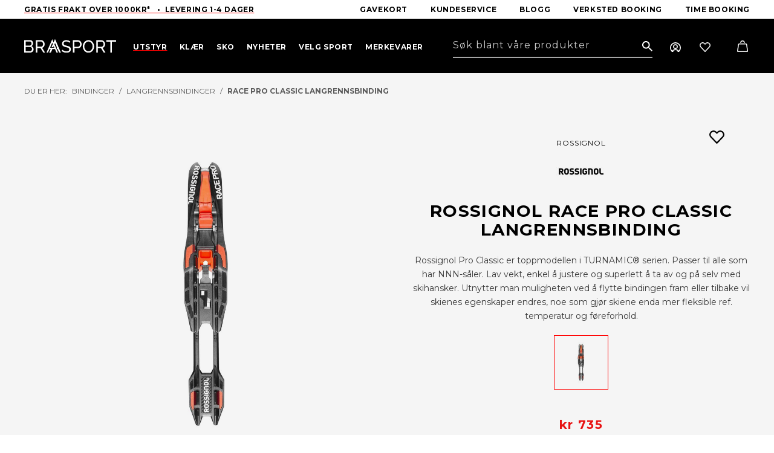

--- FILE ---
content_type: text/html; charset=utf-8
request_url: https://braasport.no/produkter/utstyr/bindinger/langrennsbindinger/race-pro-classic-langrennsbinding
body_size: 45656
content:



<!DOCTYPE html>
<html lang="no">
<head>
	<title>Braasport - Rossignol Race Pro Classic langrennsbinding</title>
	<link href="/resources/theme/1/1506/BraasportV2.css" rel="stylesheet" type="text/css"  />

        <!-- Google Tag Manager -->
        <script>(function (w, d, s, l, i) {
                w[l] = w[l] || []; w[l].push({
                    'gtm.start':
                        new Date().getTime(), event: 'gtm.js'
                }); var f = d.getElementsByTagName(s)[0],
                    j = d.createElement(s), dl = l != 'dataLayer' ? '&l=' + l : ''; j.async = true; j.src =
                        'https://www.googletagmanager.com/gtm.js?id=' + i + dl; f.parentNode.insertBefore(j, f);
            })(window, document, 'script', 'dataLayer', 'GTM-PGH62HH');</script>
        <!-- End Google Tag Manager -->
    	<meta name="viewport" content="width=device-width, initial-scale=1.0"  />
	<meta http-equiv="content-type" content="text/html; charset=utf-8"  />
<script>﻿
(function(window,undefined){if(window.$wc===undefined){window.$wc=new function(){var b=new function(){this.ok=false;this.q=[];this.runFn=function(waitForScript){var s=this;for(var i=0;i<this.q.length;i++){var item=s.q[i];if(item[0]!=null&&item[1]==waitForScript){if(typeof item[0]==='function'){try{item[0]();}catch(e){if(window.console&&window.console.log)
console.error(e);}
item[0]=null;}}}};this.exec=function(){this.runFn(false);this.runFn(true);};this.init=function(jspath){var jq=document.createElement('script');jq.type='text/javascript';jq.src=jspath;document.getElementsByTagName('head')[0].appendChild(jq);return jq;}};this.start=function(){b.exec();b.ok=true;};this.init=function(jspath){return b.init(jspath);}
this.ready=function(fn,executeAfterScriptsLoaded){b.q.push([fn,executeAfterScriptsLoaded===true?true:false]);if(b.ok){b.exec();}}
this.d=function(){$(window).trigger("wc.pageload");}}};})(window);</script>
<script src="/resources/js/1/1444-async/web.js" async></script>
	<link rel="preconnect" href="https://fonts.googleapis.com"  />
	<link rel="preconnect" href="https://fonts.gstatic.com" crossorigin=""  />
	<link rel="apple-touch-icon" sizes="57x57" href="/fav/apple-icon-57x57.png"  />
	<link rel="apple-touch-icon" sizes="60x60" href="/fav/apple-icon-60x60.png"  />
	<link rel="apple-touch-icon" sizes="72x72" href="/fav/apple-icon-72x72.png"  />
	<link rel="apple-touch-icon" sizes="76x76" href="/fav/apple-icon-76x76.png"  />
	<link rel="apple-touch-icon" sizes="114x114" href="/fav/apple-icon-114x114.png"  />
	<link rel="apple-touch-icon" sizes="120x120" href="/fav/apple-icon-120x120.png"  />
	<link rel="apple-touch-icon" sizes="144x144" href="/fav/apple-icon-144x144.png"  />
	<link rel="apple-touch-icon" sizes="152x152" href="/fav/apple-icon-152x152.png"  />
	<link rel="apple-touch-icon" sizes="180x180" href="/fav/apple-icon-180x180.png"  />
	<link rel="icon" type="image/png" sizes="192x192" href="/fav/android-icon-192x192.png"  />
	<link rel="icon" type="image/png" sizes="32x32" href="/fav/favicon-32x32.png"  />
	<link rel="icon" type="image/png" sizes="96x96" href="/fav/favicon-96x96.png"  />
	<link rel="icon" type="image/png" sizes="16x16" href="/fav/favicon-16x16.png"  />
	<link rel="manifest" href="/fav/manifest.json"  />
	<meta name="msapplication-TileColor" content="#ffffff"  />
	<meta name="msapplication-TileImage" content="/fav/ms-icon-144x144.png"  />
	<meta name="theme-color" content="#ffffff"  />
	<link href="https://fonts.googleapis.com/css2?family=Montserrat:wght@300;400;500;700&amp;display=swap" rel="stylesheet"  />
	<script src="/js/lib/loop54-js-connector.min.js"></script> <!-- Mailchimp script --> <script id="mcjs">!function (c, h, i, m, p) { m = c.createElement(h), p = c.getElementsByTagName(h)[0], m.async = 1, m.src = i, p.parentNode.insertBefore(m, p) }(document, "script", "https://chimpstatic.com/mcjs-connected/js/users/298921844abfcf0e09c85373a/155a1f2423b69195fbbcb5e48.js");</script>
	<meta name="application-name" content="Braasport"  />
	<link href="/produkter/utstyr/bindinger/langrennsbindinger/race-pro-classic-langrennsbinding" rel="canonical"  />
	<meta name="description" content="Rossignol Pro Classic er toppmodellen i TURNAMIC® serien. Passer til alle som har NNN-såler. Lav vekt, enkel å justere og superlett å ta av og på selv med skihansker.
Utnytter man muligheten ved å flytte bindingen fram eller tilbake vil skienes egenskaper endres, noe som gjør skiene enda mer fleksible ref. temperatur og føreforhold."  />
	<meta name="keywords" content=""  />
	<meta property="og:title" content="Race Pro Classic langrennsbinding"  />
	<meta property="og:type" content="product"  />
	<meta property="og:url" content="https://braasport.no/produkter/utstyr/bindinger/langrennsbindinger/race-pro-classic-langrennsbinding"  />
	<meta property="og:site_name" content="Braasport"  />
	<meta property="og:description" content="Rossignol Pro Classic er toppmodellen i TURNAMIC® serien. Passer til alle som har NNN-såler. Lav vekt, enkel å justere og superlett å ta av og på selv med skihansker.
Utnytter man muligheten ved å flytte bindingen fram eller tilbake vil skienes egenskaper endres, noe som gjør skiene enda mer fleksible ref. temperatur og føreforhold."  />
	<meta property="og:locale" content="nb_NO"  />
	<meta property="og:image" content="https://braa.icdn.no/media/produktbilder/rossignol/rjg1002_race-pro-classic-rgb72dpi.jpg?width=1000"  />
	<script type="text/javascript" id="CookieConsent" src="https://policy.app.cookieinformation.com/uc.js" data-culture="NB" data-gcm-version="2.0"></script>
	<script type='text/javascript'>$wc.page = {"pmID":7106,"wID":1,"selected":[1,20,39,155,156,7106]};</script>
	<script>$wc.translations={};</script>
</head>
<body itemscope="" itemtype="http://schema.org/WebPage" class="has-breadcrumbs has-products product">
    
        <!-- Google Tag Manager (noscript) -->
        <noscript>
            <iframe src="https://www.googletagmanager.com/ns.html?id=GTM-PGH62HH"
                height="0" width="0" style="display: none; visibility: hidden"></iframe>
        </noscript>
        <!-- End Google Tag Manager (noscript) -->

     
    
        <script
          async
          data-environment="production"
          src="https://js.klarna.com/web-sdk/v1/klarna.js"
          data-client-id="klarna_live_client_RyF4by0lKHIhSWN5VmlmKTVkSkNZJURmZ1k4R0NTKnQsZWM4YzNmYzItMWQ3ZC00YmE3LWIwYWMtOWExOWY5NTAwZDBiLDEsb1JKc2poU0FOM3hzODcrMlYzRDl0MFV2N2JhRUgxUUFEc1hqY2VHQzdyMD0"
        ></script>
    
    <form method="post" action="/produkter/utstyr/bindinger/langrennsbindinger/race-pro-classic-langrennsbinding" id="aspnetForm">
<div class="aspNetHidden">
<input type="hidden" name="__VIEWSTATE" id="__VIEWSTATE" value="XYO6MqrCUOfuIat+PCtu3kcd31nj180g7VWIotWJAtjx5lyJbFhxKBxHPrEhLUQdDOvWIlzERuvk/aAmQaOb03r7qGS2DAp+eMbQpncw/X0=" />
</div>

<div class="aspNetHidden">

	<input type="hidden" name="__VIEWSTATEGENERATOR" id="__VIEWSTATEGENERATOR" value="53A282ED" />
	<input type="hidden" name="__VIEWSTATEENCRYPTED" id="__VIEWSTATEENCRYPTED" value="" />
	<input type="hidden" name="__EVENTVALIDATION" id="__EVENTVALIDATION" value="14Lh1IrMjTSv2GYmry0N3tolw9Ri8bPCc5p4/xCIVGlnDdaQQP7dxLA2nLrM18Vnru25UzKJh21a8C9M9cxKV7fnXOe2nZJhip6uk/9TOeoRnsj4Nzxd0hDUu3LszxZX" />
</div>
        
            <header class="framework-header">
                
                    <div class="wc-header-top-slogan">
                        <div class="container-fluid">
                            <div class="framework-flex-container">
                                <div class="framework-flex-item">
                                    <a href="https://braasport.no/kundeservice/leveringsinformasjon" target="_self">Gratis frakt Over 1000kr*&nbsp; &nbsp;&bull;&nbsp; Levering 1-4 dager</a>

                                </div>
                                <div class="framework-flex-item last">
                                    <nav class="horizontal">
                                        
    <ul class='nav clearfix lvl_1'>
        
                <li id="ctl00_ucMenuTop_repLevelStart_ctl00_Li1" class="first" data-id="75783">
                    <a title="Gavekort" class="link" href="/produkter/gavekort/76122/digitalt"><span>Gavekort</span></a>
                    
                </li>
            
                <li id="ctl00_ucMenuTop_repLevelStart_ctl01_Li1" data-id="243">
                    <a title="Kundeservice" class="link" href="/kundeservice/kundeservice"><span>Kundeservice</span></a>
                    
                </li>
            
                <li id="ctl00_ucMenuTop_repLevelStart_ctl02_Li1" data-id="21">
                    <a title="Blogg" class="link" href="/blogg"><span>Blogg</span></a>
                    
                </li>
            
                <li id="ctl00_ucMenuTop_repLevelStart_ctl03_Li1" data-id="124515">
                    <a title="Verksted booking" class="link" href="/blogg/book-verkstedtime"><span>Verksted booking</span></a>
                    
                </li>
            
                <li id="ctl00_ucMenuTop_repLevelStart_ctl04_Li1" data-id="97045" class="last">
                    <a title="Time booking" class="link" href="/sokeresultater/bestill-time"><span>Time booking</span></a>
                    
                </li>
            
    </ul>



                                    </nav>
                                </div>
                            </div>

                        </div>
                    </div>
                
                <div class="wc-header-top ">
                    <div class="container-fluid">
                        <div class="framework-flex-container header">
                            <div class="framework-flex-item logo">
                                <a id="ctl00_lnkWebsiteTitle" class="logo" href="/"><img alt="Braasport"  src="/App_Themes/BraasportV2/images/braasport.svg" /></a>
                            </div>
                            <div class="framework-flex-item menu">
                                <div class="wc-header-menuwrapper">
                                    <div id="nav-wrapper">
                                        <nav class="horizontal">
                                            
    <ul class='nav clearfix lvl_1'>
        
                <li id="ctl00_ucMenuL1_repLevelStart_ctl00_Li1" class="first haschildren" data-id="39" data-children="16" data-column="1">
                    <a title="Utstyr" class="link" href="/produkter/utstyr"><span>Utstyr</span></a>
                    
                <a href='javascript:;' class='more'><span>&nbsp;</span></a><div class="lvl_2_wrp">
                        <ul class='lvl_2 inner '>
                            
                                    <li class="first haschildren" data-id="160" data-children="6" data-column="1">
                                        <a title="Ski" class="link" href="/produkter/utstyr/ski"><span>Ski</span></a>
                                        
                                            <ul class='lvl_4 '>
                                                
                                                        <li class="first" data-id="161" data-column="1">
                                                            <a title="Alpinski" class="link" href="/produkter/utstyr/ski/alpinski"><span>Alpinski</span></a>
                                                            
                                                        </li>
                                                    
                                                        <li data-id="170" data-column="1">
                                                            <a title="Randonneeski" class="link" href="/produkter/utstyr/ski/randonneeski"><span>Randonneeski</span></a>
                                                            
                                                        </li>
                                                    
                                                        <li data-id="164" data-column="1">
                                                            <a title="Freerideski" class="link" href="/produkter/utstyr/ski/freerideski"><span>Freerideski</span></a>
                                                            
                                                        </li>
                                                    
                                                        <li data-id="29180" data-column="1">
                                                            <a title="Skipakker Alpint" class="link" href="/produkter/utstyr/ski/skipakker-alpint"><span>Skipakker Alpint</span></a>
                                                            
                                                        </li>
                                                    
                                                        <li data-id="163" data-column="1">
                                                            <a title="Langrennski" class="link" href="/produkter/utstyr/ski/langrennski"><span>Langrennski</span></a>
                                                            
                                                        </li>
                                                    
                                                        <li data-id="162" data-column="1" class="last">
                                                            <a title="Fjellski" class="link" href="/produkter/utstyr/ski/fjellski"><span>Fjellski</span></a>
                                                            
                                                        </li>
                                                    
                                            </ul>
                                        
                                    <a href='javascript:;' class='more'><span>&nbsp;</span></a></li>
                                
                                    <li data-id="155" data-children="6" class=" haschildren" data-column="1">
                                        <a title="Bindinger" class="link" href="/produkter/utstyr/bindinger"><span>Bindinger</span></a>
                                        
                                            <ul class='lvl_4 '>
                                                
                                                        <li class="first" data-id="159" data-column="1">
                                                            <a title="Alpinbindinger" class="link" href="/produkter/utstyr/bindinger/alpinbindinger"><span>Alpinbindinger</span></a>
                                                            
                                                        </li>
                                                    
                                                        <li data-id="158" data-column="1">
                                                            <a title="Randonneebindinger" class="link" href="/produkter/utstyr/bindinger/randonneebindinger"><span>Randonneebindinger</span></a>
                                                            
                                                        </li>
                                                    
                                                        <li data-id="157" data-column="1">
                                                            <a title="Telemarkbindinger" class="link" href="/produkter/utstyr/bindinger/telemarkbindinger"><span>Telemarkbindinger</span></a>
                                                            
                                                        </li>
                                                    
                                                        <li data-id="156" data-column="1">
                                                            <a title="Langrennsbindinger" class="link" href="/produkter/utstyr/bindinger/langrennsbindinger"><span>Langrennsbindinger</span></a>
                                                            
                                                        </li>
                                                    
                                                        <li data-id="9667" data-column="1">
                                                            <a title="Fjellskibindinger" class="link" href="/produkter/utstyr/bindinger/fjellskibindinger"><span>Fjellskibindinger</span></a>
                                                            
                                                        </li>
                                                    
                                                        <li data-id="5689" data-column="1" class="last">
                                                            <a title="Tilbehør bindinger" class="link" href="/produkter/utstyr/bindinger/tilbehor-bindinger"><span>Tilbeh&#248;r bindinger</span></a>
                                                            
                                                        </li>
                                                    
                                            </ul>
                                        
                                    <a href='javascript:;' class='more'><span>&nbsp;</span></a></li>
                                
                                    <li data-id="115" data-children="4" class=" haschildren" data-column="2">
                                        <a title="Skismøring og Prepp" class="link" href="/produkter/utstyr/skismoring-og-prepp"><span>Skism&#248;ring og Prepp</span></a>
                                        
                                            <ul class='lvl_4 '>
                                                
                                                        <li class="first" data-id="117" data-column="1">
                                                            <a title="Glider" class="link" href="/produkter/utstyr/skismoring-og-prepp/glider"><span>Glider</span></a>
                                                            
                                                        </li>
                                                    
                                                        <li data-id="53288" data-column="1">
                                                            <a title="Preppeutstyr" class="link" href="/produkter/utstyr/skismoring-og-prepp/preppeutstyr"><span>Preppeutstyr</span></a>
                                                            
                                                        </li>
                                                    
                                                        <li data-id="53289" data-column="1">
                                                            <a title="Skismøring" class="link" href="/produkter/utstyr/skismoring-og-prepp/skismoring"><span>Skism&#248;ring</span></a>
                                                            
                                                        </li>
                                                    
                                                        <li data-id="53290" data-column="1" class="last">
                                                            <a title="Slip og prepp" class="link" href="/produkter/utstyr/skismoring-og-prepp/slip-og-prepp"><span>Slip og prepp</span></a>
                                                            
                                                        </li>
                                                    
                                            </ul>
                                        
                                    <a href='javascript:;' class='more'><span>&nbsp;</span></a></li>
                                
                                    <li data-id="126" data-children="6" class=" haschildren" data-column="2">
                                        <a title="Sikkerhetsutstyr" class="link" href="/produkter/utstyr/sikkerhetsutstyr"><span>Sikkerhetsutstyr</span></a>
                                        
                                            <ul class='lvl_4 '>
                                                
                                                        <li class="first" data-id="127" data-column="1">
                                                            <a title="Skihjelmer" class="link" href="/produkter/utstyr/sikkerhetsutstyr/skihjelmer"><span>Skihjelmer</span></a>
                                                            
                                                        </li>
                                                    
                                                        <li data-id="17890" data-column="1">
                                                            <a title="Kne- og albuebeskyttelse" class="link" href="/produkter/utstyr/sikkerhetsutstyr/kne-og-albuebeskyttelse"><span>Kne- og albuebeskyttelse</span></a>
                                                            
                                                        </li>
                                                    
                                                        <li data-id="133" data-column="1">
                                                            <a title="Vindsekker" class="link" href="/produkter/utstyr/sikkerhetsutstyr/vindsekker"><span>Vindsekker</span></a>
                                                            
                                                        </li>
                                                    
                                                        <li data-id="135" data-column="1">
                                                            <a title="Førstehjelpsutstyr" class="link" href="/produkter/utstyr/sikkerhetsutstyr/forstehjelpsutstyr"><span>F&#248;rstehjelpsutstyr</span></a>
                                                            
                                                        </li>
                                                    
                                                        <li data-id="21118" data-column="1">
                                                            <a title="Skredutstyr" class="link" href="/produkter/utstyr/sikkerhetsutstyr/skredutstyr"><span>Skredutstyr</span></a>
                                                            
                                                        </li>
                                                    
                                                        <li data-id="139" data-column="1" class="last">
                                                            <a title="Ryggplater" class="link" href="/produkter/utstyr/sikkerhetsutstyr/ryggplater"><span>Ryggplater</span></a>
                                                            
                                                        </li>
                                                    
                                            </ul>
                                        
                                    <a href='javascript:;' class='more'><span>&nbsp;</span></a></li>
                                
                                    <li data-id="140" data-children="7" class=" haschildren" data-column="1">
                                        <a title="Staver" class="link" href="/produkter/utstyr/staver"><span>Staver</span></a>
                                        
                                            <ul class='lvl_4 '>
                                                
                                                        <li class="first" data-id="141" data-column="1">
                                                            <a title="Alpinstaver" class="link" href="/produkter/utstyr/staver/alpinstaver"><span>Alpinstaver</span></a>
                                                            
                                                        </li>
                                                    
                                                        <li data-id="142" data-column="1">
                                                            <a title="Gåstaver" class="link" href="/produkter/utstyr/staver/gastaver"><span>G&#229;staver</span></a>
                                                            
                                                        </li>
                                                    
                                                        <li data-id="143" data-column="1">
                                                            <a title="Langrennstaver" class="link" href="/produkter/utstyr/staver/langrennstaver"><span>Langrennstaver</span></a>
                                                            
                                                        </li>
                                                    
                                                        <li data-id="144" data-column="1">
                                                            <a title="Rulleskistaver" class="link" href="/produkter/utstyr/staver/rulleskistaver"><span>Rulleskistaver</span></a>
                                                            
                                                        </li>
                                                    
                                                        <li data-id="5819" data-column="1">
                                                            <a title="Fjellskistaver" class="link" href="/produkter/utstyr/staver/fjellskistaver"><span>Fjellskistaver</span></a>
                                                            
                                                        </li>
                                                    
                                                        <li data-id="145" data-column="1">
                                                            <a title="Teleskopstaver" class="link" href="/produkter/utstyr/staver/teleskopstaver"><span>Teleskopstaver</span></a>
                                                            
                                                        </li>
                                                    
                                                        <li data-id="146" data-column="1" class="last">
                                                            <a title="Tilbehør staver" class="link" href="/produkter/utstyr/staver/tilbehor-staver"><span>Tilbeh&#248;r staver</span></a>
                                                            
                                                        </li>
                                                    
                                            </ul>
                                        
                                    <a href='javascript:;' class='more'><span>&nbsp;</span></a></li>
                                
                                    <li data-id="5624" data-children="3" class=" haschildren" data-column="2">
                                        <a title="Skifeller" class="link" href="/produkter/utstyr/skifeller"><span>Skifeller</span></a>
                                        
                                            <ul class='lvl_4 '>
                                                
                                                        <li class="first" data-id="87633" data-column="1">
                                                            <a title="Skifeller til toppturski" class="link" href="/produkter/utstyr/skifeller/skifeller-til-toppturski"><span>Skifeller til toppturski</span></a>
                                                            
                                                        </li>
                                                    
                                                        <li data-id="87634" data-column="1">
                                                            <a title="Skifeller til fjellski" class="link" href="/produkter/utstyr/skifeller/skifeller-til-fjellski"><span>Skifeller til fjellski</span></a>
                                                            
                                                        </li>
                                                    
                                                        <li data-id="87647" data-column="1" class="last">
                                                            <a title="Skifeller til langrennski" class="link" href="/produkter/utstyr/skifeller/skifeller-til-langrennski"><span>Skifeller til langrennski</span></a>
                                                            
                                                        </li>
                                                    
                                            </ul>
                                        
                                    <a href='javascript:;' class='more'><span>&nbsp;</span></a></li>
                                
                                    <li data-id="180" data-children="4" class=" haschildren" data-column="3">
                                        <a title="Trening" class="link" href="/produkter/utstyr/trening"><span>Trening</span></a>
                                        
                                            <ul class='lvl_4 '>
                                                
                                                        <li class="first" data-id="181" data-column="1">
                                                            <a title="Drikkesystemer" class="link" href="/produkter/utstyr/trening/drikkesystemer"><span>Drikkesystemer</span></a>
                                                            
                                                        </li>
                                                    
                                                        <li data-id="186" data-column="1">
                                                            <a title="Ernæring" class="link" href="/produkter/utstyr/trening/ernaring"><span>Ern&#230;ring</span></a>
                                                            
                                                        </li>
                                                    
                                                        <li data-id="20336" data-column="1">
                                                            <a title="Sykkel og løpevogner" class="link" href="/produkter/utstyr/trening/sykkel-og-lopevogner"><span>Sykkel og l&#248;pevogner</span></a>
                                                            
                                                        </li>
                                                    
                                                        <li data-id="23234" data-column="1" class="last">
                                                            <a title="Kroppspleie" class="link" href="/produkter/utstyr/trening/kroppspleie"><span>Kroppspleie</span></a>
                                                            
                                                        </li>
                                                    
                                            </ul>
                                        
                                    <a href='javascript:;' class='more'><span>&nbsp;</span></a></li>
                                
                                    <li data-id="71115" data-children="14" class=" haschildren" data-column="5">
                                        <a title="Klatring" class="link" href="/produkter/utstyr/klatring"><span>Klatring</span></a>
                                        
                                            <ul class='lvl_4 '>
                                                
                                                        <li class="first" data-id="71116" data-column="1">
                                                            <a title="Klatretau" class="link" href="/produkter/utstyr/klatring/klatretau"><span>Klatretau</span></a>
                                                            
                                                        </li>
                                                    
                                                        <li data-id="71117" data-column="1">
                                                            <a title="Klatreseler" class="link" href="/produkter/utstyr/klatring/klatreseler"><span>Klatreseler</span></a>
                                                            
                                                        </li>
                                                    
                                                        <li data-id="71122" data-column="1">
                                                            <a title="Karabinere" class="link" href="/produkter/utstyr/klatring/karabinere"><span>Karabinere</span></a>
                                                            
                                                        </li>
                                                    
                                                        <li data-id="71126" data-column="1">
                                                            <a title="Taubremser" class="link" href="/produkter/utstyr/klatring/taubremser"><span>Taubremser</span></a>
                                                            
                                                        </li>
                                                    
                                                        <li data-id="71127" data-column="1">
                                                            <a title="Slynger og slyngesett" class="link" href="/produkter/utstyr/klatring/slynger-og-slyngesett"><span>Slynger og slyngesett</span></a>
                                                            
                                                        </li>
                                                    
                                                        <li data-id="74974" data-column="1">
                                                            <a title="Klatrepakker" class="link" href="/produkter/utstyr/klatring/klatrepakker"><span>Klatrepakker</span></a>
                                                            
                                                        </li>
                                                    
                                                        <li data-id="71806" data-column="1">
                                                            <a title="Kalk og kalkposer" class="link" href="/produkter/utstyr/klatring/kalk-og-kalkposer"><span>Kalk og kalkposer</span></a>
                                                            
                                                        </li>
                                                    
                                                        <li data-id="71807" data-column="1">
                                                            <a title="Snø og is" class="link" href="/produkter/utstyr/klatring/sno-og-is"><span>Sn&#248; og is</span></a>
                                                            
                                                        </li>
                                                    
                                                        <li data-id="75391" data-column="1">
                                                            <a title="Trening og treningsbjelker" class="link" href="/produkter/utstyr/klatring/trening-og-treningsbjelker"><span>Trening og treningsbjelker</span></a>
                                                            
                                                        </li>
                                                    
                                                        <li data-id="75402" data-column="1">
                                                            <a title="Sikringer" class="link" href="/produkter/utstyr/klatring/sikringer"><span>Sikringer</span></a>
                                                            
                                                        </li>
                                                    
                                                        <li data-id="75403" data-column="1">
                                                            <a title="Klatrehjelmer" class="link" href="/produkter/utstyr/klatring/klatrehjelmer"><span>Klatrehjelmer</span></a>
                                                            
                                                        </li>
                                                    
                                                        <li data-id="75404" data-column="1">
                                                            <a title="Buldring" class="link" href="/produkter/utstyr/klatring/buldring-2"><span>Buldring</span></a>
                                                            
                                                        </li>
                                                    
                                                        <li data-id="76488" data-column="1">
                                                            <a title="Tauklemmer" class="link" href="/produkter/utstyr/klatring/tauklemmer"><span>Tauklemmer</span></a>
                                                            
                                                        </li>
                                                    
                                                        <li data-id="81907" data-column="1" class="last">
                                                            <a title="Tilbehør klatring" class="link" href="/produkter/utstyr/klatring/tilbehor-klatring"><span>Tilbeh&#248;r klatring</span></a>
                                                            
                                                        </li>
                                                    
                                            </ul>
                                        
                                    <a href='javascript:;' class='more'><span>&nbsp;</span></a></li>
                                
                                    <li data-id="59" data-children="14" class=" haschildren" data-column="5">
                                        <a title="Turutstyr" class="link" href="/produkter/utstyr/turutstyr"><span>Turutstyr</span></a>
                                        
                                            <ul class='lvl_4 '>
                                                
                                                        <li class="first" data-id="60" data-column="1">
                                                            <a title="Telt - Fjelltelt  - Turtelt" class="link" href="/produkter/utstyr/turutstyr/telt-fjelltelt-turtelt"><span>Telt - Fjelltelt  - Turtelt</span></a>
                                                            
                                                        </li>
                                                    
                                                        <li data-id="84" data-column="1">
                                                            <a title="Soveposer" class="link" href="/produkter/utstyr/turutstyr/soveposer"><span>Soveposer</span></a>
                                                            
                                                        </li>
                                                    
                                                        <li data-id="87" data-column="1">
                                                            <a title="Liggeunderlag" class="link" href="/produkter/utstyr/turutstyr/liggeunderlag"><span>Liggeunderlag</span></a>
                                                            
                                                        </li>
                                                    
                                                        <li data-id="71" data-column="1">
                                                            <a title="Drikkeflasker og termoser" class="link" href="/produkter/utstyr/turutstyr/drikkeflasker-og-termoser"><span>Drikkeflasker og termoser</span></a>
                                                            
                                                        </li>
                                                    
                                                        <li data-id="86" data-column="1">
                                                            <a title="Hengekøyer" class="link" href="/produkter/utstyr/turutstyr/hengekoyer"><span>Hengek&#248;yer</span></a>
                                                            
                                                        </li>
                                                    
                                                        <li data-id="6110" data-column="1">
                                                            <a title="Hodelykter og lys" class="link" href="/produkter/utstyr/turutstyr/hodelykter-og-lys"><span>Hodelykter og lys</span></a>
                                                            
                                                        </li>
                                                    
                                                        <li data-id="68432" data-column="1">
                                                            <a title="Nyttig turutstyr" class="link" href="/produkter/utstyr/turutstyr/nyttig-turutstyr"><span>Nyttig turutstyr</span></a>
                                                            
                                                        </li>
                                                    
                                                        <li data-id="70" data-column="1">
                                                            <a title="Kart og Kompass" class="link" href="/produkter/utstyr/turutstyr/kart-og-kompass"><span>Kart og Kompass</span></a>
                                                            
                                                        </li>
                                                    
                                                        <li data-id="48086" data-column="1">
                                                            <a title="Kjøleboks og tilbehør" class="link" href="/produkter/utstyr/turutstyr/kjoleboks-og-tilbehor"><span>Kj&#248;leboks og tilbeh&#248;r</span></a>
                                                            
                                                        </li>
                                                    
                                                        <li data-id="12670" data-column="1">
                                                            <a title="Kofferter og reiseutstyr" class="link" href="/produkter/utstyr/turutstyr/kofferter-og-reiseutstyr"><span>Kofferter og reiseutstyr</span></a>
                                                            
                                                        </li>
                                                    
                                                        <li data-id="21093" data-column="1">
                                                            <a title="Spise- og kokeutstyr" class="link" href="/produkter/utstyr/turutstyr/spise-og-kokeutstyr"><span>Spise- og kokeutstyr</span></a>
                                                            
                                                        </li>
                                                    
                                                        <li data-id="58354" data-column="1">
                                                            <a title="Stoler og bord" class="link" href="/produkter/utstyr/turutstyr/stoler-og-bord"><span>Stoler og bord</span></a>
                                                            
                                                        </li>
                                                    
                                                        <li data-id="51064" data-column="1">
                                                            <a title="Truger" class="link" href="/produkter/utstyr/turutstyr/truger"><span>Truger</span></a>
                                                            
                                                        </li>
                                                    
                                                        <li data-id="70804" data-column="1" class="last">
                                                            <a title="Pulk og tilbehør" class="link" href="/produkter/utstyr/turutstyr/pulk-og-tilbehor"><span>Pulk og tilbeh&#248;r</span></a>
                                                            
                                                        </li>
                                                    
                                            </ul>
                                        
                                    <a href='javascript:;' class='more'><span>&nbsp;</span></a></li>
                                
                                    <li data-id="62" data-children="16" class=" haschildren" data-column="5">
                                        <a title="Ryggsekker" class="link" href="/produkter/utstyr/ryggsekker"><span>Ryggsekker</span></a>
                                        
                                            <ul class='lvl_4 '>
                                                
                                                        <li class="first" data-id="73" data-column="1">
                                                            <a title="Barnesekker" class="link" href="/produkter/utstyr/ryggsekker/barnesekker"><span>Barnesekker</span></a>
                                                            
                                                        </li>
                                                    
                                                        <li data-id="74" data-column="1">
                                                            <a title="Bagger" class="link" href="/produkter/utstyr/ryggsekker/bagger"><span>Bagger</span></a>
                                                            
                                                        </li>
                                                    
                                                        <li data-id="75" data-column="1">
                                                            <a title="Bæremeiser" class="link" href="/produkter/utstyr/ryggsekker/baremeiser"><span>B&#230;remeiser</span></a>
                                                            
                                                        </li>
                                                    
                                                        <li data-id="76" data-column="1">
                                                            <a title="Dagstursekker" class="link" href="/produkter/utstyr/ryggsekker/dagstursekker"><span>Dagstursekker</span></a>
                                                            
                                                        </li>
                                                    
                                                        <li data-id="77" data-column="1">
                                                            <a title="Drikkesekker" class="link" href="/produkter/utstyr/ryggsekker/drikkesekker"><span>Drikkesekker</span></a>
                                                            
                                                        </li>
                                                    
                                                        <li data-id="78" data-column="1">
                                                            <a title="Fritidssekker" class="link" href="/produkter/utstyr/ryggsekker/fritidssekker"><span>Fritidssekker</span></a>
                                                            
                                                        </li>
                                                    
                                                        <li data-id="9068" data-column="1">
                                                            <a title="Skibagger &amp; skistropper" class="link" href="/produkter/utstyr/ryggsekker/skibagger-skistropper"><span>Skibagger &amp; skistropper</span></a>
                                                            
                                                        </li>
                                                    
                                                        <li data-id="80" data-column="1">
                                                            <a title="Reisesekker" class="link" href="/produkter/utstyr/ryggsekker/reisesekker"><span>Reisesekker</span></a>
                                                            
                                                        </li>
                                                    
                                                        <li data-id="13667" data-column="1">
                                                            <a title="Pakkposer" class="link" href="/produkter/utstyr/ryggsekker/pakkposer"><span>Pakkposer</span></a>
                                                            
                                                        </li>
                                                    
                                                        <li data-id="81" data-column="1">
                                                            <a title="Rumpetasker" class="link" href="/produkter/utstyr/ryggsekker/rumpetasker"><span>Rumpetasker</span></a>
                                                            
                                                        </li>
                                                    
                                                        <li data-id="82" data-column="1">
                                                            <a title="Sykkelsekker" class="link" href="/produkter/utstyr/ryggsekker/sykkelsekker"><span>Sykkelsekker</span></a>
                                                            
                                                        </li>
                                                    
                                                        <li data-id="21633" data-column="1">
                                                            <a title="Topptursekker" class="link" href="/produkter/utstyr/ryggsekker/topptursekker"><span>Topptursekker</span></a>
                                                            
                                                        </li>
                                                    
                                                        <li data-id="5330" data-column="1">
                                                            <a title="Treningssekker" class="link" href="/produkter/utstyr/ryggsekker/treningssekker"><span>Treningssekker</span></a>
                                                            
                                                        </li>
                                                    
                                                        <li data-id="83" data-column="1">
                                                            <a title="Tursekker" class="link" href="/produkter/utstyr/ryggsekker/tursekker"><span>Tursekker</span></a>
                                                            
                                                        </li>
                                                    
                                                        <li data-id="9645" data-column="1">
                                                            <a title="Tilbehør til ryggsekker" class="link" href="/produkter/utstyr/ryggsekker/tilbehor-til-ryggsekker"><span>Tilbeh&#248;r til ryggsekker</span></a>
                                                            
                                                        </li>
                                                    
                                                        <li data-id="80314" data-column="1" class="last">
                                                            <a title="Klatresekker" class="link" href="/produkter/utstyr/ryggsekker/klatresekker"><span>Klatresekker</span></a>
                                                            
                                                        </li>
                                                    
                                            </ul>
                                        
                                    <a href='javascript:;' class='more'><span>&nbsp;</span></a></li>
                                
                                    <li data-id="185" data-children="2" class=" haschildren" data-column="3">
                                        <a title="Pulsklokker" class="link" href="/produkter/utstyr/pulsklokker"><span>Pulsklokker</span></a>
                                        
                                            <ul class='lvl_4 '>
                                                
                                                        <li class="first" data-id="45351" data-column="1">
                                                            <a title="Pulsklokker og treningsklokker" class="link" href="/produkter/utstyr/pulsklokker/pulsklokker-og-treningsklokker"><span>Pulsklokker og treningsklokker</span></a>
                                                            
                                                        </li>
                                                    
                                                        <li data-id="12161" data-column="1" class="last">
                                                            <a title="Tilbehør" class="link" href="/produkter/utstyr/pulsklokker/tilbehor"><span>Tilbeh&#248;r</span></a>
                                                            
                                                        </li>
                                                    
                                            </ul>
                                        
                                    <a href='javascript:;' class='more'><span>&nbsp;</span></a></li>
                                
                                    <li data-id="7258" data-children="3" class=" haschildren" data-column="3">
                                        <a title="Briller og Goggles" class="link" href="/produkter/utstyr/briller-og-goggles"><span>Briller og Goggles</span></a>
                                        
                                            <ul class='lvl_4 '>
                                                
                                                        <li class="first" data-id="10224" data-column="1">
                                                            <a title="Sportsbriller og solbriller" class="link" href="/produkter/utstyr/briller-og-goggles/sportsbriller-og-solbriller"><span>Sportsbriller og solbriller</span></a>
                                                            
                                                        </li>
                                                    
                                                        <li data-id="10225" data-column="1">
                                                            <a title="Goggles" class="link" href="/produkter/utstyr/briller-og-goggles/goggles"><span>Goggles</span></a>
                                                            
                                                        </li>
                                                    
                                                        <li data-id="38922" data-column="1" class="last">
                                                            <a title="Linser og tilbehør" class="link" href="/produkter/utstyr/briller-og-goggles/linser-og-tilbehor"><span>Linser og tilbeh&#248;r</span></a>
                                                            
                                                        </li>
                                                    
                                            </ul>
                                        
                                    <a href='javascript:;' class='more'><span>&nbsp;</span></a></li>
                                
                                    <li data-id="187" data-children="3" class=" haschildren" data-column="5">
                                        <a title="Rulleski" class="link" href="/produkter/utstyr/rulleski"><span>Rulleski</span></a>
                                        
                                            <ul class='lvl_4 '>
                                                
                                                        <li class="first" data-id="188" data-column="1">
                                                            <a title="Rulleski" class="link" href="/produkter/utstyr/rulleski/rulleski-vi-kan-rulleski"><span>Rulleski</span></a>
                                                            
                                                        </li>
                                                    
                                                        <li data-id="18039" data-column="1">
                                                            <a title="Rulleskihjul" class="link" href="/produkter/utstyr/rulleski/rulleskihjul"><span>Rulleskihjul</span></a>
                                                            
                                                        </li>
                                                    
                                                        <li data-id="189" data-column="1" class="last">
                                                            <a title="Tilbehør rulleski" class="link" href="/produkter/utstyr/rulleski/tilbehor-rulleski"><span>Tilbeh&#248;r rulleski</span></a>
                                                            
                                                        </li>
                                                    
                                            </ul>
                                        
                                    <a href='javascript:;' class='more'><span>&nbsp;</span></a></li>
                                
                                    <li data-id="43" data-children="7" class=" haschildren" data-column="4">
                                        <a title="Sykkel" class="link" href="/produkter/utstyr/sykkel"><span>Sykkel</span></a>
                                        
                                            <ul class='lvl_4 '>
                                                
                                                        <li class="first" data-id="15427" data-column="1">
                                                            <a title="Barnesykler" class="link" href="/produkter/utstyr/sykkel/stort-utvalg-av-sykler-til-barn-og-junior-2-12-ar"><span>Barnesykler</span></a>
                                                            
                                                        </li>
                                                    
                                                        <li data-id="91" data-column="1">
                                                            <a title="El-sykler" class="link" href="/produkter/utstyr/sykkel/el-sykler"><span>El-sykler</span></a>
                                                            
                                                        </li>
                                                    
                                                        <li data-id="89" data-column="1">
                                                            <a title="Gravel og grusracere" class="link" href="/produkter/utstyr/sykkel/gravel-og-grusracere"><span>Gravel og grusracere</span></a>
                                                            
                                                        </li>
                                                    
                                                        <li data-id="90" data-column="1">
                                                            <a title="Hybridsykler" class="link" href="/produkter/utstyr/sykkel/hybridsykler"><span>Hybridsykler</span></a>
                                                            
                                                        </li>
                                                    
                                                        <li data-id="96" data-column="1">
                                                            <a title="Landeveissykler" class="link" href="/produkter/utstyr/sykkel/landeveissykler"><span>Landeveissykler</span></a>
                                                            
                                                        </li>
                                                    
                                                        <li data-id="97" data-column="1">
                                                            <a title="Stisykler" class="link" href="/produkter/utstyr/sykkel/stisykler"><span>Stisykler</span></a>
                                                            
                                                        </li>
                                                    
                                                        <li data-id="88" data-column="1" class="last">
                                                            <a title="Terrengsykler" class="link" href="/produkter/utstyr/sykkel/terrengsykler"><span>Terrengsykler</span></a>
                                                            
                                                        </li>
                                                    
                                            </ul>
                                        
                                    <a href='javascript:;' class='more'><span>&nbsp;</span></a></li>
                                
                                    <li data-id="98" data-children="12" class=" haschildren" data-column="4">
                                        <a title="Sykkeldeler" class="link" href="/produkter/utstyr/sykkeldeler"><span>Sykkeldeler</span></a>
                                        
                                            <ul class='lvl_4 '>
                                                
                                                        <li class="first" data-id="16315" data-column="1">
                                                            <a title="Bremser og tilbehør" class="link" href="/produkter/utstyr/sykkeldeler/bremser-og-tilbehor"><span>Bremser og tilbeh&#248;r</span></a>
                                                            
                                                        </li>
                                                    
                                                        <li data-id="114" data-column="1">
                                                            <a title="Sykkeldekk" class="link" href="/produkter/utstyr/sykkeldeler/sykkeldekk"><span>Sykkeldekk</span></a>
                                                            
                                                        </li>
                                                    
                                                        <li data-id="113" data-column="1">
                                                            <a title="Drivverk" class="link" href="/produkter/utstyr/sykkeldeler/drivverk"><span>Drivverk</span></a>
                                                            
                                                        </li>
                                                    
                                                        <li data-id="100" data-column="1">
                                                            <a title="Hjulsett" class="link" href="/produkter/utstyr/sykkeldeler/hjulsett"><span>Hjulsett</span></a>
                                                            
                                                        </li>
                                                    
                                                        <li data-id="112" data-column="1">
                                                            <a title="Pedaler og cleats" class="link" href="/produkter/utstyr/sykkeldeler/pedaler-og-cleats"><span>Pedaler og cleats</span></a>
                                                            
                                                        </li>
                                                    
                                                        <li data-id="111" data-column="1">
                                                            <a title="Seter" class="link" href="/produkter/utstyr/sykkeldeler/seter"><span>Seter</span></a>
                                                            
                                                        </li>
                                                    
                                                        <li data-id="99" data-column="1">
                                                            <a title="Slanger og tubelesstilbehør" class="link" href="/produkter/utstyr/sykkeldeler/slanger-og-tubelesstilbehor"><span>Slanger og tubelesstilbeh&#248;r</span></a>
                                                            
                                                        </li>
                                                    
                                                        <li data-id="102" data-column="1">
                                                            <a title="Styrer/stem og tilbehør" class="link" href="/produkter/utstyr/sykkeldeler/styrer-stem-og-tilbehor"><span>Styrer/stem og tilbeh&#248;r</span></a>
                                                            
                                                        </li>
                                                    
                                                        <li data-id="105" data-column="1">
                                                            <a title="Gafler" class="link" href="/produkter/utstyr/sykkeldeler/gafler"><span>Gafler</span></a>
                                                            
                                                        </li>
                                                    
                                                        <li data-id="110" data-column="1">
                                                            <a title="Setepinner/senkepinner" class="link" href="/produkter/utstyr/sykkeldeler/setepinner-senkepinner"><span>Setepinner/senkepinner</span></a>
                                                            
                                                        </li>
                                                    
                                                        <li data-id="15849" data-column="1">
                                                            <a title="Vask og smøring" class="link" href="/produkter/utstyr/sykkeldeler/vask-og-smoring"><span>Vask og sm&#248;ring</span></a>
                                                            
                                                        </li>
                                                    
                                                        <li data-id="16055" data-column="1" class="last">
                                                            <a title="Verktøy og vedlikehold" class="link" href="/produkter/utstyr/sykkeldeler/verktoy-og-vedlikehold"><span>Verkt&#248;y og vedlikehold</span></a>
                                                            
                                                        </li>
                                                    
                                            </ul>
                                        
                                    <a href='javascript:;' class='more'><span>&nbsp;</span></a></li>
                                
                                    <li data-id="14271" data-children="12" class="haschildren last" data-column="4">
                                        <a title="Sykkeltilbehør" class="link" href="/produkter/utstyr/sykkeltilbehor"><span>Sykkeltilbeh&#248;r</span></a>
                                        
                                            <ul class='lvl_4 '>
                                                
                                                        <li class="first" data-id="14060" data-column="1">
                                                            <a title="Flaskeholdere" class="link" href="/produkter/utstyr/sykkeltilbehor/flaskeholdere"><span>Flaskeholdere</span></a>
                                                            
                                                        </li>
                                                    
                                                        <li data-id="14101" data-column="1">
                                                            <a title="Sykkelpumper" class="link" href="/produkter/utstyr/sykkeltilbehor/sykkelpumper"><span>Sykkelpumper</span></a>
                                                            
                                                        </li>
                                                    
                                                        <li data-id="14231" data-column="1">
                                                            <a title="Skjermer, bagasjebærere og støtter" class="link" href="/produkter/utstyr/sykkeltilbehor/skjermer-bagasjebarere-og-stotter"><span>Skjermer, bagasjeb&#230;rere og st&#248;tter</span></a>
                                                            
                                                        </li>
                                                    
                                                        <li data-id="7008" data-column="1">
                                                            <a title="Sykkelcomputere og mobilholdere" class="link" href="/produkter/utstyr/sykkeltilbehor/sykkelcomputere-og-mobilholdere"><span>Sykkelcomputere og mobilholdere</span></a>
                                                            
                                                        </li>
                                                    
                                                        <li data-id="14158" data-column="1">
                                                            <a title="Sykkellys" class="link" href="/produkter/utstyr/sykkeltilbehor/sykkellys"><span>Sykkellys</span></a>
                                                            
                                                        </li>
                                                    
                                                        <li data-id="32810" data-column="1">
                                                            <a title="Sykkellås og Sporing" class="link" href="/produkter/utstyr/sykkeltilbehor/sykkellas-og-sporing"><span>Sykkell&#229;s og Sporing</span></a>
                                                            
                                                        </li>
                                                    
                                                        <li data-id="107" data-column="1">
                                                            <a title="Sykkelvesker og kurver" class="link" href="/produkter/utstyr/sykkeltilbehor/sykkelvesker-og-kurver"><span>Sykkelvesker og kurver</span></a>
                                                            
                                                        </li>
                                                    
                                                        <li data-id="106" data-column="1">
                                                            <a title="Barneseter" class="link" href="/produkter/utstyr/sykkeltilbehor/barneseter"><span>Barneseter</span></a>
                                                            
                                                        </li>
                                                    
                                                        <li data-id="13962" data-column="1">
                                                            <a title="Sykkelhjelmer og beskyttelse" class="link" href="/produkter/utstyr/sykkeltilbehor/sykkelhjelmer-og-beskyttelse"><span>Sykkelhjelmer og beskyttelse</span></a>
                                                            
                                                        </li>
                                                    
                                                        <li data-id="108" data-column="1">
                                                            <a title="Sykkelvogner" class="link" href="/produkter/utstyr/sykkeltilbehor/sykkelvogner"><span>Sykkelvogner</span></a>
                                                            
                                                        </li>
                                                    
                                                        <li data-id="109" data-column="1">
                                                            <a title="Ruller" class="link" href="/produkter/utstyr/sykkeltilbehor/ruller"><span>Ruller</span></a>
                                                            
                                                        </li>
                                                    
                                                        <li data-id="16630" data-column="1" class="last">
                                                            <a title="Sykkelstativer" class="link" href="/produkter/utstyr/sykkeltilbehor/sykkelstativer"><span>Sykkelstativer</span></a>
                                                            
                                                        </li>
                                                    
                                            </ul>
                                        
                                    <a href='javascript:;' class='more'><span>&nbsp;</span></a></li>
                                
                        </ul>
                    </div></li>
            
                <li id="ctl00_ucMenuL1_repLevelStart_ctl01_Li1" data-id="40" data-children="17" class=" haschildren" data-column="1">
                    <a title="Klær" class="link" href="/produkter/klar"><span>Kl&#230;r</span></a>
                    
                <a href='javascript:;' class='more'><span>&nbsp;</span></a><div class="lvl_2_wrp">
                        <ul class='lvl_2 inner '>
                            
                                    <li class="first haschildren" data-id="51" data-children="11" data-column="1">
                                        <a title="Jakker" class="link" href="/produkter/klar/jakker"><span>Jakker</span></a>
                                        
                                            <ul class='lvl_4 '>
                                                
                                                        <li class="first" data-id="199" data-column="1">
                                                            <a title="Dunjakker" class="link" href="/produkter/klar/jakker/dunjakker"><span>Dunjakker</span></a>
                                                            
                                                        </li>
                                                    
                                                        <li data-id="217" data-column="1">
                                                            <a title="Fleecejakker og mellomlag" class="link" href="/produkter/klar/jakker/fleecejakker-og-mellomlag"><span>Fleecejakker og mellomlag</span></a>
                                                            
                                                        </li>
                                                    
                                                        <li data-id="200" data-column="1">
                                                            <a title="Friluftsjakker" class="link" href="/produkter/klar/jakker/friluftsjakker"><span>Friluftsjakker</span></a>
                                                            
                                                        </li>
                                                    
                                                        <li data-id="201" data-column="1">
                                                            <a title="Isolasjonsjakker" class="link" href="/produkter/klar/jakker/isolasjonsjakker"><span>Isolasjonsjakker</span></a>
                                                            
                                                        </li>
                                                    
                                                        <li data-id="202" data-column="1">
                                                            <a title="Langrennsjakker" class="link" href="/produkter/klar/jakker/langrennsjakker"><span>Langrennsjakker</span></a>
                                                            
                                                        </li>
                                                    
                                                        <li data-id="6270" data-column="1">
                                                            <a title="Skalljakker" class="link" href="/produkter/klar/jakker/skalljakker"><span>Skalljakker</span></a>
                                                            
                                                        </li>
                                                    
                                                        <li data-id="205" data-column="1">
                                                            <a title="Ski og snowboardjakker" class="link" href="/produkter/klar/jakker/ski-og-snowboardjakker"><span>Ski og snowboardjakker</span></a>
                                                            
                                                        </li>
                                                    
                                                        <li data-id="204" data-column="1">
                                                            <a title="Sykkeljakker" class="link" href="/produkter/klar/jakker/sykkeljakker"><span>Sykkeljakker</span></a>
                                                            
                                                        </li>
                                                    
                                                        <li data-id="206" data-column="1">
                                                            <a title="Treningsjakker" class="link" href="/produkter/klar/jakker/treningsjakker"><span>Treningsjakker</span></a>
                                                            
                                                        </li>
                                                    
                                                        <li data-id="207" data-column="1">
                                                            <a title="Vester" class="link" href="/produkter/klar/jakker/vester"><span>Vester</span></a>
                                                            
                                                        </li>
                                                    
                                                        <li data-id="208" data-column="1" class="last">
                                                            <a title="Tilbehør jakker" class="link" href="/produkter/klar/jakker/tilbehor-jakker"><span>Tilbeh&#248;r jakker</span></a>
                                                            
                                                        </li>
                                                    
                                            </ul>
                                        
                                    <a href='javascript:;' class='more'><span>&nbsp;</span></a></li>
                                
                                    <li data-id="52" data-children="8" class=" haschildren" data-column="1">
                                        <a title="Bukser" class="link" href="/produkter/klar/bukser"><span>Bukser</span></a>
                                        
                                            <ul class='lvl_4 '>
                                                
                                                        <li class="first" data-id="209" data-column="1">
                                                            <a title="Langrennsbukser" class="link" href="/produkter/klar/bukser/langrennsbukser"><span>Langrennsbukser</span></a>
                                                            
                                                        </li>
                                                    
                                                        <li data-id="210" data-column="1">
                                                            <a title="Friluftsbukser" class="link" href="/produkter/klar/bukser/friluftsbukser"><span>Friluftsbukser</span></a>
                                                            
                                                        </li>
                                                    
                                                        <li data-id="211" data-column="1">
                                                            <a title="Skallbukser" class="link" href="/produkter/klar/bukser/skallbukser"><span>Skallbukser</span></a>
                                                            
                                                        </li>
                                                    
                                                        <li data-id="212" data-column="1">
                                                            <a title="Ski og snowboardbukser" class="link" href="/produkter/klar/bukser/ski-og-snowboardbukser"><span>Ski og snowboardbukser</span></a>
                                                            
                                                        </li>
                                                    
                                                        <li data-id="213" data-column="1">
                                                            <a title="Treningsbukser" class="link" href="/produkter/klar/bukser/treningsbukser"><span>Treningsbukser</span></a>
                                                            
                                                        </li>
                                                    
                                                        <li data-id="214" data-column="1">
                                                            <a title="Treningstights" class="link" href="/produkter/klar/bukser/treningstights"><span>Treningstights</span></a>
                                                            
                                                        </li>
                                                    
                                                        <li data-id="216" data-column="1">
                                                            <a title="Softshellbukser" class="link" href="/produkter/klar/bukser/softshellbukser"><span>Softshellbukser</span></a>
                                                            
                                                        </li>
                                                    
                                                        <li data-id="16508" data-column="1" class="last">
                                                            <a title="Sykkelbukser" class="link" href="/produkter/klar/bukser/sykkelbukser"><span>Sykkelbukser</span></a>
                                                            
                                                        </li>
                                                    
                                            </ul>
                                        
                                    <a href='javascript:;' class='more'><span>&nbsp;</span></a></li>
                                
                                    <li data-id="12848" data-children="4" class=" haschildren" data-column="2">
                                        <a title="Shortser" class="link" href="/produkter/klar/shortser"><span>Shortser</span></a>
                                        
                                            <ul class='lvl_4 '>
                                                
                                                        <li class="first" data-id="15814" data-column="1">
                                                            <a title="Sykkelshortser" class="link" href="/produkter/klar/shortser/sykkelshortser"><span>Sykkelshortser</span></a>
                                                            
                                                        </li>
                                                    
                                                        <li data-id="15815" data-column="1">
                                                            <a title="Løpeshortser" class="link" href="/produkter/klar/shortser/lopeshortser"><span>L&#248;peshortser</span></a>
                                                            
                                                        </li>
                                                    
                                                        <li data-id="15816" data-column="1">
                                                            <a title="Turshortser" class="link" href="/produkter/klar/shortser/turshortser"><span>Turshortser</span></a>
                                                            
                                                        </li>
                                                    
                                                        <li data-id="18485" data-column="1" class="last">
                                                            <a title="Skjørt" class="link" href="/produkter/klar/shortser/skjort"><span>Skj&#248;rt</span></a>
                                                            
                                                        </li>
                                                    
                                            </ul>
                                        
                                    <a href='javascript:;' class='more'><span>&nbsp;</span></a></li>
                                
                                    <li data-id="5428" data-column="1">
                                        <a title="Gensere" class="link" href="/produkter/klar/gensere"><span>Gensere</span></a>
                                        
                                    </li>
                                
                                    <li data-id="11520" data-children="5" class=" haschildren" data-column="2">
                                        <a title="Trøyer" class="link" href="/produkter/klar/troyer"><span>Tr&#248;yer</span></a>
                                        
                                            <ul class='lvl_4 '>
                                                
                                                        <li class="first" data-id="15817" data-column="1">
                                                            <a title="Sykkeltrøyer" class="link" href="/produkter/klar/troyer/sykkeltroyer"><span>Sykkeltr&#248;yer</span></a>
                                                            
                                                        </li>
                                                    
                                                        <li data-id="15818" data-column="1">
                                                            <a title="Løpetrøyer" class="link" href="/produkter/klar/troyer/lopetroyer"><span>L&#248;petr&#248;yer</span></a>
                                                            
                                                        </li>
                                                    
                                                        <li data-id="15819" data-column="1">
                                                            <a title="Ulltrøyer" class="link" href="/produkter/klar/troyer/ulltroyer"><span>Ulltr&#248;yer</span></a>
                                                            
                                                        </li>
                                                    
                                                        <li data-id="19011" data-column="1">
                                                            <a title="Turskjorter" class="link" href="/produkter/klar/troyer/turskjorter"><span>Turskjorter</span></a>
                                                            
                                                        </li>
                                                    
                                                        <li data-id="15820" data-column="1" class="last">
                                                            <a title="T-skjorter" class="link" href="/produkter/klar/troyer/t-skjorter"><span>T-skjorter</span></a>
                                                            
                                                        </li>
                                                    
                                            </ul>
                                        
                                    <a href='javascript:;' class='more'><span>&nbsp;</span></a></li>
                                
                                    <li data-id="36633" data-column="5">
                                        <a title="Restekrok Klær" class="link" href="/produkter/klar/restekrok-klar"><span>Restekrok Kl&#230;r</span></a>
                                        
                                    </li>
                                
                                    <li data-id="218" data-children="5" class=" haschildren" data-column="2">
                                        <a title="Undertøy" class="link" href="/produkter/klar/undertoy"><span>Undert&#248;y</span></a>
                                        
                                            <ul class='lvl_4 '>
                                                
                                                        <li class="first" data-id="5831" data-column="1">
                                                            <a title="Overdeler" class="link" href="/produkter/klar/undertoy/overdeler"><span>Overdeler</span></a>
                                                            
                                                        </li>
                                                    
                                                        <li data-id="5832" data-column="1">
                                                            <a title="Underdeler" class="link" href="/produkter/klar/undertoy/underdeler"><span>Underdeler</span></a>
                                                            
                                                        </li>
                                                    
                                                        <li data-id="219" data-column="1">
                                                            <a title="Truser" class="link" href="/produkter/klar/undertoy/truser"><span>Truser</span></a>
                                                            
                                                        </li>
                                                    
                                                        <li data-id="220" data-column="1">
                                                            <a title="Sett" class="link" href="/produkter/klar/undertoy/sett"><span>Sett</span></a>
                                                            
                                                        </li>
                                                    
                                                        <li data-id="11587" data-column="1" class="last">
                                                            <a title="BH" class="link" href="/produkter/klar/undertoy/bh"><span>BH</span></a>
                                                            
                                                        </li>
                                                    
                                            </ul>
                                        
                                    <a href='javascript:;' class='more'><span>&nbsp;</span></a></li>
                                
                                    <li data-id="230" data-children="4" class=" haschildren" data-column="3">
                                        <a title="Hodeplagg" class="link" href="/produkter/klar/hodeplagg"><span>Hodeplagg</span></a>
                                        
                                            <ul class='lvl_4 '>
                                                
                                                        <li class="first" data-id="231" data-column="1">
                                                            <a title="Langrennsluer" class="link" href="/produkter/klar/hodeplagg/langrennsluer"><span>Langrennsluer</span></a>
                                                            
                                                        </li>
                                                    
                                                        <li data-id="232" data-column="1">
                                                            <a title="Pannebånd" class="link" href="/produkter/klar/hodeplagg/panneband"><span>Panneb&#229;nd</span></a>
                                                            
                                                        </li>
                                                    
                                                        <li data-id="5399" data-column="1">
                                                            <a title="Luer" class="link" href="/produkter/klar/hodeplagg/luer"><span>Luer</span></a>
                                                            
                                                        </li>
                                                    
                                                        <li data-id="12869" data-column="1" class="last">
                                                            <a title="Capser" class="link" href="/produkter/klar/hodeplagg/capser"><span>Capser</span></a>
                                                            
                                                        </li>
                                                    
                                            </ul>
                                        
                                    <a href='javascript:;' class='more'><span>&nbsp;</span></a></li>
                                
                                    <li data-id="13533" data-column="1">
                                        <a title="Løpeklær" class="link" href="/produkter/klar/lopeklar"><span>L&#248;pekl&#230;r</span></a>
                                        
                                    </li>
                                
                                    <li data-id="222" data-children="6" class=" haschildren" data-column="3">
                                        <a title="Sokker" class="link" href="/produkter/klar/sokker"><span>Sokker</span></a>
                                        
                                            <ul class='lvl_4 '>
                                                
                                                        <li class="first" data-id="224" data-column="1">
                                                            <a title="Treningssokker" class="link" href="/produkter/klar/sokker/treningssokker"><span>Treningssokker</span></a>
                                                            
                                                        </li>
                                                    
                                                        <li data-id="225" data-column="1">
                                                            <a title="Løpesokker" class="link" href="/produkter/klar/sokker/lopesokker"><span>L&#248;pesokker</span></a>
                                                            
                                                        </li>
                                                    
                                                        <li data-id="227" data-column="1">
                                                            <a title="Alpinsokker" class="link" href="/produkter/klar/sokker/alpinsokker"><span>Alpinsokker</span></a>
                                                            
                                                        </li>
                                                    
                                                        <li data-id="228" data-column="1">
                                                            <a title="Langrennssokker" class="link" href="/produkter/klar/sokker/langrennssokker"><span>Langrennssokker</span></a>
                                                            
                                                        </li>
                                                    
                                                        <li data-id="229" data-column="1">
                                                            <a title="Ullsokker" class="link" href="/produkter/klar/sokker/ullsokker"><span>Ullsokker</span></a>
                                                            
                                                        </li>
                                                    
                                                        <li data-id="16324" data-column="1" class="last">
                                                            <a title="Sykkelsokker" class="link" href="/produkter/klar/sokker/sykkelsokker"><span>Sykkelsokker</span></a>
                                                            
                                                        </li>
                                                    
                                            </ul>
                                        
                                    <a href='javascript:;' class='more'><span>&nbsp;</span></a></li>
                                
                                    <li data-id="46344" data-column="4">
                                        <a title="Barneklær" class="link" href="/produkter/klar/barneklar"><span>Barnekl&#230;r</span></a>
                                        
                                    </li>
                                
                                    <li data-id="70063" data-column="5">
                                        <a title="Norrøna Restekrok" class="link" href="/produkter/klar/norrona-restekrok"><span>Norr&#248;na Restekrok</span></a>
                                        
                                    </li>
                                
                                    <li data-id="86204" data-column="5">
                                        <a title="Amundsen Restekrok" class="link" href="/produkter/klar/amundsen-restekrok"><span>Amundsen Restekrok</span></a>
                                        
                                    </li>
                                
                                    <li data-id="235" data-column="3">
                                        <a title="Hansker og votter" class="link" href="/produkter/klar/votter-og-hansker"><span>Hansker og votter</span></a>
                                        
                                    </li>
                                
                                    <li data-id="9317" data-column="4">
                                        <a title="Racingdresser" class="link" href="/produkter/klar/racingdresser"><span>Racingdresser</span></a>
                                        
                                    </li>
                                
                                    <li data-id="10284" data-column="3">
                                        <a title="Gamasjer" class="link" href="/produkter/klar/gamasjer"><span>Gamasjer</span></a>
                                        
                                    </li>
                                
                                    <li data-id="16543" data-children="1" class="haschildren last" data-column="4">
                                        <a title="Tilbehør" class="link" href="/produkter/klar/tilbehor-2"><span>Tilbeh&#248;r</span></a>
                                        
                                            <ul class='lvl_4 '>
                                                
                                                        <li class="first last" data-id="16544" data-column="1">
                                                            <a title="Sykkeltilbehør" class="link" href="/produkter/klar/tilbehor-2/sykkeltilbehor"><span>Sykkeltilbeh&#248;r</span></a>
                                                            
                                                        </li>
                                                    
                                            </ul>
                                        
                                    <a href='javascript:;' class='more'><span>&nbsp;</span></a></li>
                                
                        </ul>
                    </div></li>
            
                <li id="ctl00_ucMenuL1_repLevelStart_ctl02_Li1" data-id="41" data-children="14" class=" haschildren" data-column="1">
                    <a title="Sko" class="link" href="/produkter/sko"><span>Sko</span></a>
                    
                <a href='javascript:;' class='more'><span>&nbsp;</span></a><div class="lvl_2_wrp">
                        <ul class='lvl_2 inner '>
                            
                                    <li class="first" data-id="38453" data-column="4">
                                        <a title="Alpint og jibbesko" class="link" href="/produkter/sko/alpint-og-jibbesko"><span>Alpint og jibbesko</span></a>
                                        
                                    </li>
                                
                                    <li data-id="5684" data-column="4">
                                        <a title="Randonnee og Topptursko" class="link" href="/produkter/sko/randonnee-og-topptursko"><span>Randonnee og Topptursko</span></a>
                                        
                                    </li>
                                
                                    <li data-id="54" data-children="4" class=" haschildren" data-column="5">
                                        <a title="Langrennsko" class="link" href="/produkter/sko/langrennsko"><span>Langrennsko</span></a>
                                        
                                            <ul class='lvl_4 '>
                                                
                                                        <li class="first" data-id="52801" data-column="1">
                                                            <a title="Skisko klassisk" class="link" href="/produkter/sko/langrennsko/skisko-klassisk"><span>Skisko klassisk</span></a>
                                                            
                                                        </li>
                                                    
                                                        <li data-id="52802" data-column="1">
                                                            <a title="Skisko skøyting" class="link" href="/produkter/sko/langrennsko/skisko-skoyting"><span>Skisko sk&#248;yting</span></a>
                                                            
                                                        </li>
                                                    
                                                        <li data-id="52804" data-column="1">
                                                            <a title="Skisko junior og barn" class="link" href="/produkter/sko/langrennsko/skisko-junior-og-barn"><span>Skisko junior og barn</span></a>
                                                            
                                                        </li>
                                                    
                                                        <li data-id="52803" data-column="1" class="last">
                                                            <a title="Skisko combi og duathlon" class="link" href="/produkter/sko/langrennsko/skisko-combi-og-duathlon"><span>Skisko combi og duathlon</span></a>
                                                            
                                                        </li>
                                                    
                                            </ul>
                                        
                                    <a href='javascript:;' class='more'><span>&nbsp;</span></a></li>
                                
                                    <li data-id="75376" data-column="5">
                                        <a title="Telemarkstøvler" class="link" href="/produkter/sko/telemarkstovler"><span>Telemarkst&#248;vler</span></a>
                                        
                                    </li>
                                
                                    <li data-id="5537" data-column="5">
                                        <a title="Fjellskisko" class="link" href="/produkter/sko/fjellskisko"><span>Fjellskisko</span></a>
                                        
                                    </li>
                                
                                    <li data-id="56" data-children="4" class=" haschildren" data-column="2">
                                        <a title="Fjellstøvler" class="link" href="/produkter/sko/fjellstovler"><span>Fjellst&#248;vler</span></a>
                                        
                                            <ul class='lvl_4 '>
                                                
                                                        <li class="first" data-id="7047" data-column="1">
                                                            <a title="Lave tursko" class="link" href="/produkter/sko/fjellstovler/lave-tursko"><span>Lave tursko</span></a>
                                                            
                                                        </li>
                                                    
                                                        <li data-id="14068" data-column="1">
                                                            <a title="Halvhøye tursko" class="link" href="/produkter/sko/fjellstovler/halvhoye-tursko"><span>Halvh&#248;ye tursko</span></a>
                                                            
                                                        </li>
                                                    
                                                        <li data-id="20980" data-column="1">
                                                            <a title="Fjellsko" class="link" href="/produkter/sko/fjellstovler/fjellsko"><span>Fjellsko</span></a>
                                                            
                                                        </li>
                                                    
                                                        <li data-id="128671" data-column="1" class="last">
                                                            <a title="Jaktstøvler" class="link" href="/produkter/sko/fjellstovler/jaktstovler"><span>Jaktst&#248;vler</span></a>
                                                            
                                                        </li>
                                                    
                                            </ul>
                                        
                                    <a href='javascript:;' class='more'><span>&nbsp;</span></a></li>
                                
                                    <li data-id="53" data-children="5" class=" haschildren" data-column="1">
                                        <a title="Løpesko" class="link" href="/produkter/sko/lopesko"><span>L&#248;pesko</span></a>
                                        
                                            <ul class='lvl_4 '>
                                                
                                                        <li class="first" data-id="19328" data-column="1">
                                                            <a title="Nøytrale" class="link" href="/produkter/sko/lopesko/noytrale"><span>N&#248;ytrale</span></a>
                                                            
                                                        </li>
                                                    
                                                        <li data-id="19327" data-column="1">
                                                            <a title="Stabile" class="link" href="/produkter/sko/lopesko/stabile"><span>Stabile</span></a>
                                                            
                                                        </li>
                                                    
                                                        <li data-id="19326" data-column="1">
                                                            <a title="Lettvekt" class="link" href="/produkter/sko/lopesko/lettvekt"><span>Lettvekt</span></a>
                                                            
                                                        </li>
                                                    
                                                        <li data-id="19325" data-column="1">
                                                            <a title="Terreng" class="link" href="/produkter/sko/lopesko/terreng"><span>Terreng</span></a>
                                                            
                                                        </li>
                                                    
                                                        <li data-id="19329" data-column="1" class="last">
                                                            <a title="Piggsko" class="link" href="/produkter/sko/lopesko/piggsko"><span>Piggsko</span></a>
                                                            
                                                        </li>
                                                    
                                            </ul>
                                        
                                    <a href='javascript:;' class='more'><span>&nbsp;</span></a></li>
                                
                                    <li data-id="75400" data-column="2">
                                        <a title="Klatresko" class="link" href="/produkter/sko/klatresko"><span>Klatresko</span></a>
                                        
                                    </li>
                                
                                    <li data-id="55" data-children="4" class=" haschildren" data-column="2">
                                        <a title="Sykkelsko" class="link" href="/produkter/sko/sykkelsko"><span>Sykkelsko</span></a>
                                        
                                            <ul class='lvl_4 '>
                                                
                                                        <li class="first" data-id="74654" data-column="1">
                                                            <a title="Sykkelsko landevei" class="link" href="/produkter/sko/sykkelsko/sykkelsko-landevei"><span>Sykkelsko landevei</span></a>
                                                            
                                                        </li>
                                                    
                                                        <li data-id="74655" data-column="1">
                                                            <a title="Sykkelsko terreng" class="link" href="/produkter/sko/sykkelsko/sykkelsko-terreng"><span>Sykkelsko terreng</span></a>
                                                            
                                                        </li>
                                                    
                                                        <li data-id="16345" data-column="1">
                                                            <a title="Sykkelsko overtrekk" class="link" href="/produkter/sko/sykkelsko/sykkelsko-overtrekk"><span>Sykkelsko overtrekk</span></a>
                                                            
                                                        </li>
                                                    
                                                        <li data-id="24612" data-column="1" class="last">
                                                            <a title="Vintersykkelsko" class="link" href="/produkter/sko/sykkelsko/vintersykkelsko"><span>Vintersykkelsko</span></a>
                                                            
                                                        </li>
                                                    
                                            </ul>
                                        
                                    <a href='javascript:;' class='more'><span>&nbsp;</span></a></li>
                                
                                    <li data-id="38109" data-column="1">
                                        <a title="Fritidssko" class="link" href="/produkter/sko/fritidssko"><span>Fritidssko</span></a>
                                        
                                    </li>
                                
                                    <li data-id="15476" data-column="1">
                                        <a title="Sandaler" class="link" href="/produkter/sko/sandaler"><span>Sandaler</span></a>
                                        
                                    </li>
                                
                                    <li data-id="8783" data-column="3">
                                        <a title="Såler og skotilbehør" class="link" href="/produkter/sko/saler-og-skotilbehor"><span>S&#229;ler og skotilbeh&#248;r</span></a>
                                        
                                    </li>
                                
                                    <li data-id="24705" data-column="3">
                                        <a title="Restekrok Sko" class="link" href="/produkter/sko/restekrok-sko"><span>Restekrok Sko</span></a>
                                        
                                    </li>
                                
                                    <li data-id="11512" data-column="3" class="last">
                                        <a title="Vintersko" class="link" href="/produkter/sko/vintersko"><span>Vintersko</span></a>
                                        
                                    </li>
                                
                        </ul>
                    </div></li>
            
                <li id="ctl00_ucMenuL1_repLevelStart_ctl03_Li1" data-id="34771" data-column="1">
                    <a title="Nyheter" class="link" href="/nyheter"><span>Nyheter</span></a>
                    
                </li>
            
                <li id="ctl00_ucMenuL1_repLevelStart_ctl04_Li1" data-id="247" data-children="7" class=" haschildren" data-column="1">
                    <a title="Velg sport" class="link" href="/sport"><span>Velg sport</span></a>
                    
                <a href='javascript:;' class='more'><span>&nbsp;</span></a><div class="lvl_2_wrp">
                        <ul class='lvl_2 inner useflex'>
                            
                                    <li class="first haschildren" data-id="251" data-children="8" data-column="6">
                                        <a title="Sykkel" class="link" href="/sport/sykkel"><span><span class='lazyload'><span class='textwithimage'><span>Sykkel</span></span><figure itemscope itemtype="http://schema.org/ImageObject" data-media-id="47824" class="media isc iscontainer image-wrap" style="padding-bottom:70.8333333333333%;"><img data-media-id="47824" src="[data-uri]" alt="trek_23082021_1050x430_1.jpg" class="lazyload" data-sizes="auto" style="max-width: 1050px;max-height: 430px;" data-optimumx="2" data-srcset="https://braa.icdn.no/media/kategoribanner/sykkel/trek_23082021_1050x430_1.jpg?UseSrcSet=True&amp;mode=crop&amp;scale=both&amp;paddingWidth=0&amp;maxwidth=240&amp;maxheight=170 240w,
https://braa.icdn.no/media/kategoribanner/sykkel/trek_23082021_1050x430_1.jpg?UseSrcSet=True&amp;mode=crop&amp;scale=both&amp;paddingWidth=0&amp;maxwidth=100&amp;maxheight=70 100w,
https://braa.icdn.no/media/kategoribanner/sykkel/trek_23082021_1050x430_1.jpg?UseSrcSet=True&amp;mode=crop&amp;scale=both&amp;paddingWidth=0&amp;maxwidth=200&amp;maxheight=141 200w,
https://braa.icdn.no/media/kategoribanner/sykkel/trek_23082021_1050x430_1.jpg?UseSrcSet=True&amp;mode=crop&amp;scale=both&amp;paddingWidth=0&amp;maxwidth=300&amp;maxheight=212 300w" /></figure></span></span></a>
                                        
                                            <ul class='lvl_3 '>
                                                
                                                        <li class="first" data-id="15427" data-column="1">
                                                            <a title="Barnesykler" class="link" href="/produkter/utstyr/sykkel/stort-utvalg-av-sykler-til-barn-og-junior-2-12-ar"><span>Barnesykler</span></a>
                                                            
                                                        </li>
                                                    
                                                        <li data-id="91" data-column="1">
                                                            <a title="El-sykler" class="link" href="/produkter/utstyr/sykkel/el-sykler"><span>El-sykler</span></a>
                                                            
                                                        </li>
                                                    
                                                        <li data-id="89" data-column="1">
                                                            <a title="Gravel og grusracere" class="link" href="/produkter/utstyr/sykkel/gravel-og-grusracere"><span>Gravel og grusracere</span></a>
                                                            
                                                        </li>
                                                    
                                                        <li data-id="90" data-column="1">
                                                            <a title="Hybridsykler" class="link" href="/produkter/utstyr/sykkel/hybridsykler"><span>Hybridsykler</span></a>
                                                            
                                                        </li>
                                                    
                                                        <li data-id="96" data-column="1">
                                                            <a title="Landeveissykler" class="link" href="/produkter/utstyr/sykkel/landeveissykler"><span>Landeveissykler</span></a>
                                                            
                                                        </li>
                                                    
                                                        <li data-id="97" data-column="1">
                                                            <a title="Stisykler" class="link" href="/produkter/utstyr/sykkel/stisykler"><span>Stisykler</span></a>
                                                            
                                                        </li>
                                                    
                                                        <li data-id="88" data-column="1">
                                                            <a title="Terrengsykler" class="link" href="/produkter/utstyr/sykkel/terrengsykler"><span>Terrengsykler</span></a>
                                                            
                                                        </li>
                                                    
                                                        <li data-id="98" data-column="4" class="last">
                                                            <a title="Sykkeldeler" class="link" href="/produkter/utstyr/sykkeldeler"><span>Sykkeldeler</span></a>
                                                            
                                                        </li>
                                                    
                                            </ul>
                                        
                                    <a href='javascript:;' class='more'><span>&nbsp;</span></a></li>
                                
                                    <li data-id="253" data-children="8" class=" haschildren" data-column="4">
                                        <a title="Klær" class="link" href="/sport/klar"><span><span class='lazyload'><span class='textwithimage'><span>Kl&#230;r</span></span><figure itemscope itemtype="http://schema.org/ImageObject" data-media-id="88917" class="media isc iscontainer image-wrap" style="padding-bottom:70.8333333333333%;"><img data-media-id="88917" src="[data-uri]" alt="Forside_Velg_Sport_Klar.jpg" class="lazyload" data-sizes="auto" style="max-width: 500px;max-height: 439px;" data-optimumx="2" data-srcset="https://braa.icdn.no/media/kategoribanner/klar/forside_velg_sport_klar.jpg?UseSrcSet=True&amp;mode=crop&amp;scale=both&amp;paddingWidth=0&amp;maxwidth=240&amp;maxheight=170 240w,
https://braa.icdn.no/media/kategoribanner/klar/forside_velg_sport_klar.jpg?UseSrcSet=True&amp;mode=crop&amp;scale=both&amp;paddingWidth=0&amp;maxwidth=100&amp;maxheight=70 100w,
https://braa.icdn.no/media/kategoribanner/klar/forside_velg_sport_klar.jpg?UseSrcSet=True&amp;mode=crop&amp;scale=both&amp;paddingWidth=0&amp;maxwidth=200&amp;maxheight=141 200w,
https://braa.icdn.no/media/kategoribanner/klar/forside_velg_sport_klar.jpg?UseSrcSet=True&amp;mode=crop&amp;scale=both&amp;paddingWidth=0&amp;maxwidth=300&amp;maxheight=212 300w" /></figure></span></span></a>
                                        
                                            <ul class='lvl_3 '>
                                                
                                                        <li class="first" data-id="51" data-column="1">
                                                            <a title="Jakker" class="link" href="/produkter/klar/jakker"><span>Jakker</span></a>
                                                            
                                                        </li>
                                                    
                                                        <li data-id="52" data-column="1">
                                                            <a title="Bukser" class="link" href="/produkter/klar/bukser"><span>Bukser</span></a>
                                                            
                                                        </li>
                                                    
                                                        <li data-id="12848" data-column="2">
                                                            <a title="Shortser" class="link" href="/produkter/klar/shortser"><span>Shortser</span></a>
                                                            
                                                        </li>
                                                    
                                                        <li data-id="5428" data-column="1">
                                                            <a title="Gensere" class="link" href="/produkter/klar/gensere"><span>Gensere</span></a>
                                                            
                                                        </li>
                                                    
                                                        <li data-id="15820" data-column="1">
                                                            <a title="T-skjorter" class="link" href="/produkter/klar/troyer/t-skjorter"><span>T-skjorter</span></a>
                                                            
                                                        </li>
                                                    
                                                        <li data-id="218" data-column="2">
                                                            <a title="Undertøy" class="link" href="/produkter/klar/undertoy"><span>Undert&#248;y</span></a>
                                                            
                                                        </li>
                                                    
                                                        <li data-id="230" data-column="3">
                                                            <a title="Hodeplagg" class="link" href="/produkter/klar/hodeplagg"><span>Hodeplagg</span></a>
                                                            
                                                        </li>
                                                    
                                                        <li data-id="46344" data-column="4" class="last">
                                                            <a title="Barneklær" class="link" href="/produkter/klar/barneklar"><span>Barnekl&#230;r</span></a>
                                                            
                                                        </li>
                                                    
                                            </ul>
                                        
                                    <a href='javascript:;' class='more'><span>&nbsp;</span></a></li>
                                
                                    <li data-id="252" data-children="8" class=" haschildren" data-column="3">
                                        <a title="Fjell" class="link" href="/sport/fjell"><span><span class='lazyload'><span class='textwithimage'><span>Fjell</span></span><figure itemscope itemtype="http://schema.org/ImageObject" data-media-id="31355" class="media isc iscontainer image-wrap" style="padding-bottom:70.8333333333333%;"><img data-media-id="31355" src="[data-uri]" alt="fjell_24042020_1050x430_1.jpg" class="lazyload" data-sizes="auto" style="max-width: 1050px;max-height: 430px;" data-optimumx="2" data-srcset="https://braa.icdn.no/media/kategoribanner/fjell/fjell_24042020_1050x430_1.jpg?UseSrcSet=True&amp;mode=crop&amp;scale=both&amp;paddingWidth=0&amp;maxwidth=240&amp;maxheight=170 240w,
https://braa.icdn.no/media/kategoribanner/fjell/fjell_24042020_1050x430_1.jpg?UseSrcSet=True&amp;mode=crop&amp;scale=both&amp;paddingWidth=0&amp;maxwidth=100&amp;maxheight=70 100w,
https://braa.icdn.no/media/kategoribanner/fjell/fjell_24042020_1050x430_1.jpg?UseSrcSet=True&amp;mode=crop&amp;scale=both&amp;paddingWidth=0&amp;maxwidth=200&amp;maxheight=141 200w,
https://braa.icdn.no/media/kategoribanner/fjell/fjell_24042020_1050x430_1.jpg?UseSrcSet=True&amp;mode=crop&amp;scale=both&amp;paddingWidth=0&amp;maxwidth=300&amp;maxheight=212 300w" /></figure></span></span></a>
                                        
                                            <ul class='lvl_3 '>
                                                
                                                        <li class="first" data-id="60" data-column="1">
                                                            <a title="Telt - Fjelltelt  - Turtelt" class="link" href="/produkter/utstyr/turutstyr/telt-fjelltelt-turtelt"><span>Telt - Fjelltelt  - Turtelt</span></a>
                                                            
                                                        </li>
                                                    
                                                        <li data-id="69" data-column="1">
                                                            <a title="Kokeapparater" class="link" href="/produkter/utstyr/turutstyr/spise-og-kokeutstyr/kokeapparater"><span>Kokeapparater</span></a>
                                                            
                                                        </li>
                                                    
                                                        <li data-id="76" data-column="1">
                                                            <a title="Dagstursekker" class="link" href="/produkter/utstyr/ryggsekker/dagstursekker"><span>Dagstursekker</span></a>
                                                            
                                                        </li>
                                                    
                                                        <li data-id="71" data-column="1">
                                                            <a title="Drikkeflasker og termoser" class="link" href="/produkter/utstyr/turutstyr/drikkeflasker-og-termoser"><span>Drikkeflasker og termoser</span></a>
                                                            
                                                        </li>
                                                    
                                                        <li data-id="86" data-column="1">
                                                            <a title="Hengekøyer" class="link" href="/produkter/utstyr/turutstyr/hengekoyer"><span>Hengek&#248;yer</span></a>
                                                            
                                                        </li>
                                                    
                                                        <li data-id="56" data-column="2">
                                                            <a title="Fjellstøvler" class="link" href="/produkter/sko/fjellstovler"><span>Fjellst&#248;vler</span></a>
                                                            
                                                        </li>
                                                    
                                                        <li data-id="62" data-column="5">
                                                            <a title="Ryggsekker" class="link" href="/produkter/utstyr/ryggsekker"><span>Ryggsekker</span></a>
                                                            
                                                        </li>
                                                    
                                                        <li data-id="48086" data-column="1" class="last">
                                                            <a title="Kjøleboks og tilbehør" class="link" href="/produkter/utstyr/turutstyr/kjoleboks-og-tilbehor"><span>Kj&#248;leboks og tilbeh&#248;r</span></a>
                                                            
                                                        </li>
                                                    
                                            </ul>
                                        
                                    <a href='javascript:;' class='more'><span>&nbsp;</span></a></li>
                                
                                    <li data-id="250" data-children="4" class=" haschildren" data-column="5">
                                        <a title="Løp" class="link" href="/sport/lop"><span><span class='lazyload'><span class='textwithimage'><span>L&#248;p</span></span><figure itemscope itemtype="http://schema.org/ImageObject" data-media-id="78104" class="media isc iscontainer image-wrap" style="padding-bottom:70.8333333333333%;"><img data-media-id="78104" src="[data-uri]" alt="Lop_23.jpg" class="lazyload" data-sizes="auto" style="max-width: 800px;max-height: 705px;" data-optimumx="2" data-srcset="https://braa.icdn.no/media/kategoribanner/lop/lop_23.jpg?UseSrcSet=True&amp;mode=crop&amp;scale=both&amp;paddingWidth=0&amp;maxwidth=240&amp;maxheight=170 240w,
https://braa.icdn.no/media/kategoribanner/lop/lop_23.jpg?UseSrcSet=True&amp;mode=crop&amp;scale=both&amp;paddingWidth=0&amp;maxwidth=100&amp;maxheight=70 100w,
https://braa.icdn.no/media/kategoribanner/lop/lop_23.jpg?UseSrcSet=True&amp;mode=crop&amp;scale=both&amp;paddingWidth=0&amp;maxwidth=200&amp;maxheight=141 200w,
https://braa.icdn.no/media/kategoribanner/lop/lop_23.jpg?UseSrcSet=True&amp;mode=crop&amp;scale=both&amp;paddingWidth=0&amp;maxwidth=300&amp;maxheight=212 300w" /></figure></span></span></a>
                                        
                                            <ul class='lvl_3 '>
                                                
                                                        <li class="first" data-id="13533" data-column="1">
                                                            <a title="Løpeklær" class="link" href="/produkter/klar/lopeklar"><span>L&#248;pekl&#230;r</span></a>
                                                            
                                                        </li>
                                                    
                                                        <li data-id="53" data-column="1">
                                                            <a title="Løpesko" class="link" href="/produkter/sko/lopesko"><span>L&#248;pesko</span></a>
                                                            
                                                        </li>
                                                    
                                                        <li data-id="185" data-column="3">
                                                            <a title="Pulsklokker" class="link" href="/produkter/utstyr/pulsklokker"><span>Pulsklokker</span></a>
                                                            
                                                        </li>
                                                    
                                                        <li data-id="5330" data-column="1" class="last">
                                                            <a title="Treningssekker" class="link" href="/produkter/utstyr/ryggsekker/treningssekker"><span>Treningssekker</span></a>
                                                            
                                                        </li>
                                                    
                                            </ul>
                                        
                                    <a href='javascript:;' class='more'><span>&nbsp;</span></a></li>
                                
                                    <li data-id="249" data-children="10" class=" haschildren" data-column="1">
                                        <a title="Langrenn" class="link" href="/sport/langrenn"><span><span class='lazyload'><span class='textwithimage'><span>Langrenn</span></span><figure itemscope itemtype="http://schema.org/ImageObject" data-media-id="84062" class="media isc iscontainer image-wrap" style="padding-bottom:70.8333333333333%;"><img data-media-id="84062" src="[data-uri]" alt="Langrenn.jpg" class="lazyload" data-sizes="auto" style="max-width: 800px;max-height: 705px;" data-optimumx="2" data-srcset="https://braa.icdn.no/media/langrenn.jpg?UseSrcSet=True&amp;mode=crop&amp;scale=both&amp;paddingWidth=0&amp;maxwidth=240&amp;maxheight=170 240w,
https://braa.icdn.no/media/langrenn.jpg?UseSrcSet=True&amp;mode=crop&amp;scale=both&amp;paddingWidth=0&amp;maxwidth=100&amp;maxheight=70 100w,
https://braa.icdn.no/media/langrenn.jpg?UseSrcSet=True&amp;mode=crop&amp;scale=both&amp;paddingWidth=0&amp;maxwidth=200&amp;maxheight=141 200w,
https://braa.icdn.no/media/langrenn.jpg?UseSrcSet=True&amp;mode=crop&amp;scale=both&amp;paddingWidth=0&amp;maxwidth=300&amp;maxheight=212 300w" /></figure></span></span></a>
                                        
                                            <ul class='lvl_3 '>
                                                
                                                        <li class="first" data-id="175" data-column="1">
                                                            <a title="Klassiske ski" class="link" href="/produkter/utstyr/ski/langrennski/klassiske-ski"><span>Klassiske ski</span></a>
                                                            
                                                        </li>
                                                    
                                                        <li data-id="209" data-column="1">
                                                            <a title="Langrennsbukser" class="link" href="/produkter/klar/bukser/langrennsbukser"><span>Langrennsbukser</span></a>
                                                            
                                                        </li>
                                                    
                                                        <li data-id="179" data-column="1">
                                                            <a title="Felleski" class="link" href="/produkter/utstyr/ski/langrennski/felleski"><span>Felleski</span></a>
                                                            
                                                        </li>
                                                    
                                                        <li data-id="54" data-column="5">
                                                            <a title="Langrennsko" class="link" href="/produkter/sko/langrennsko"><span>Langrennsko</span></a>
                                                            
                                                        </li>
                                                    
                                                        <li data-id="115" data-column="2">
                                                            <a title="Skismøring og Prepp" class="link" href="/produkter/utstyr/skismoring-og-prepp"><span>Skism&#248;ring og Prepp</span></a>
                                                            
                                                        </li>
                                                    
                                                        <li data-id="143" data-column="1">
                                                            <a title="Langrennstaver" class="link" href="/produkter/utstyr/staver/langrennstaver"><span>Langrennstaver</span></a>
                                                            
                                                        </li>
                                                    
                                                        <li data-id="176" data-column="1">
                                                            <a title="Skøyteski" class="link" href="/produkter/utstyr/ski/langrennski/skoyteski"><span>Sk&#248;yteski</span></a>
                                                            
                                                        </li>
                                                    
                                                        <li data-id="9025" data-column="1">
                                                            <a title="Stakeski" class="link" href="/produkter/utstyr/ski/langrennski/stakeski"><span>Stakeski</span></a>
                                                            
                                                        </li>
                                                    
                                                        <li data-id="202" data-column="1">
                                                            <a title="Langrennsjakker" class="link" href="/produkter/klar/jakker/langrennsjakker"><span>Langrennsjakker</span></a>
                                                            
                                                        </li>
                                                    
                                                        <li data-id="187" data-column="5" class="last">
                                                            <a title="Rulleski" class="link" href="/produkter/utstyr/rulleski"><span>Rulleski</span></a>
                                                            
                                                        </li>
                                                    
                                            </ul>
                                        
                                    <a href='javascript:;' class='more'><span>&nbsp;</span></a></li>
                                
                                    <li data-id="248" data-children="9" class=" haschildren" data-column="2">
                                        <a title="Topptur" class="link" href="/sport/alpin-topptur"><span><span class='lazyload'><span class='textwithimage'><span>Topptur</span></span><figure itemscope itemtype="http://schema.org/ImageObject" data-media-id="84057" class="media isc iscontainer image-wrap" style="padding-bottom:70.8333333333333%;"><img data-media-id="84057" src="[data-uri]" alt="Topptur.jpg" class="lazyload" data-sizes="auto" style="max-width: 800px;max-height: 705px;" data-optimumx="2" data-srcset="https://braa.icdn.no/media/topptur.jpg?UseSrcSet=True&amp;mode=crop&amp;scale=both&amp;paddingWidth=0&amp;maxwidth=240&amp;maxheight=170 240w,
https://braa.icdn.no/media/topptur.jpg?UseSrcSet=True&amp;mode=crop&amp;scale=both&amp;paddingWidth=0&amp;maxwidth=100&amp;maxheight=70 100w,
https://braa.icdn.no/media/topptur.jpg?UseSrcSet=True&amp;mode=crop&amp;scale=both&amp;paddingWidth=0&amp;maxwidth=200&amp;maxheight=141 200w,
https://braa.icdn.no/media/topptur.jpg?UseSrcSet=True&amp;mode=crop&amp;scale=both&amp;paddingWidth=0&amp;maxwidth=300&amp;maxheight=212 300w" /></figure></span></span></a>
                                        
                                            <ul class='lvl_3 '>
                                                
                                                        <li class="first" data-id="159" data-column="1">
                                                            <a title="Alpinbindinger" class="link" href="/produkter/utstyr/bindinger/alpinbindinger"><span>Alpinbindinger</span></a>
                                                            
                                                        </li>
                                                    
                                                        <li data-id="161" data-column="1">
                                                            <a title="Alpinski" class="link" href="/produkter/utstyr/ski/alpinski"><span>Alpinski</span></a>
                                                            
                                                        </li>
                                                    
                                                        <li data-id="38453" data-column="4">
                                                            <a title="Alpint og jibbesko" class="link" href="/produkter/sko/alpint-og-jibbesko"><span>Alpint og jibbesko</span></a>
                                                            
                                                        </li>
                                                    
                                                        <li data-id="158" data-column="1">
                                                            <a title="Randonneebindinger" class="link" href="/produkter/utstyr/bindinger/randonneebindinger"><span>Randonneebindinger</span></a>
                                                            
                                                        </li>
                                                    
                                                        <li data-id="170" data-column="1">
                                                            <a title="Randonneeski" class="link" href="/produkter/utstyr/ski/randonneeski"><span>Randonneeski</span></a>
                                                            
                                                        </li>
                                                    
                                                        <li data-id="5684" data-column="4">
                                                            <a title="Randonnee og Topptursko" class="link" href="/produkter/sko/randonnee-og-topptursko"><span>Randonnee og Topptursko</span></a>
                                                            
                                                        </li>
                                                    
                                                        <li data-id="164" data-column="1">
                                                            <a title="Freerideski" class="link" href="/produkter/utstyr/ski/freerideski"><span>Freerideski</span></a>
                                                            
                                                        </li>
                                                    
                                                        <li data-id="29180" data-column="1">
                                                            <a title="Skipakker Alpint" class="link" href="/produkter/utstyr/ski/skipakker-alpint"><span>Skipakker Alpint</span></a>
                                                            
                                                        </li>
                                                    
                                                        <li data-id="5624" data-column="2" class="last">
                                                            <a title="Skifeller" class="link" href="/produkter/utstyr/skifeller"><span>Skifeller</span></a>
                                                            
                                                        </li>
                                                    
                                            </ul>
                                        
                                    <a href='javascript:;' class='more'><span>&nbsp;</span></a></li>
                                
                                    <li data-id="78019" data-children="10" class="haschildren last" data-column="7">
                                        <a title="Klatring" class="link" href="/sport/klatring"><span><span class='lazyload'><span class='textwithimage'><span>Klatring</span></span><figure itemscope itemtype="http://schema.org/ImageObject" data-media-id="52663" class="media isc iscontainer image-wrap" style="padding-bottom:70.8333333333333%;"><img data-media-id="52663" src="[data-uri]" alt="karabinere_11112021_1050x430_1.jpg" class="lazyload" data-sizes="auto" style="max-width: 1050px;max-height: 430px;" data-optimumx="2" data-srcset="https://braa.icdn.no/media/kategoribanner/klatring/karabinere_11112021_1050x430_1.jpg?UseSrcSet=True&amp;mode=crop&amp;scale=both&amp;paddingWidth=0&amp;maxwidth=240&amp;maxheight=170 240w,
https://braa.icdn.no/media/kategoribanner/klatring/karabinere_11112021_1050x430_1.jpg?UseSrcSet=True&amp;mode=crop&amp;scale=both&amp;paddingWidth=0&amp;maxwidth=100&amp;maxheight=70 100w,
https://braa.icdn.no/media/kategoribanner/klatring/karabinere_11112021_1050x430_1.jpg?UseSrcSet=True&amp;mode=crop&amp;scale=both&amp;paddingWidth=0&amp;maxwidth=200&amp;maxheight=141 200w,
https://braa.icdn.no/media/kategoribanner/klatring/karabinere_11112021_1050x430_1.jpg?UseSrcSet=True&amp;mode=crop&amp;scale=both&amp;paddingWidth=0&amp;maxwidth=300&amp;maxheight=212 300w" /></figure></span></span></a>
                                        
                                            <ul class='lvl_3 '>
                                                
                                                        <li class="first" data-id="71116" data-column="1">
                                                            <a title="Klatretau" class="link" href="/produkter/utstyr/klatring/klatretau"><span>Klatretau</span></a>
                                                            
                                                        </li>
                                                    
                                                        <li data-id="71117" data-column="1">
                                                            <a title="Klatreseler" class="link" href="/produkter/utstyr/klatring/klatreseler"><span>Klatreseler</span></a>
                                                            
                                                        </li>
                                                    
                                                        <li data-id="71122" data-column="1">
                                                            <a title="Karabinere" class="link" href="/produkter/utstyr/klatring/karabinere"><span>Karabinere</span></a>
                                                            
                                                        </li>
                                                    
                                                        <li data-id="71126" data-column="1">
                                                            <a title="Taubremser" class="link" href="/produkter/utstyr/klatring/taubremser"><span>Taubremser</span></a>
                                                            
                                                        </li>
                                                    
                                                        <li data-id="71127" data-column="1">
                                                            <a title="Slynger og slyngesett" class="link" href="/produkter/utstyr/klatring/slynger-og-slyngesett"><span>Slynger og slyngesett</span></a>
                                                            
                                                        </li>
                                                    
                                                        <li data-id="75400" data-column="2">
                                                            <a title="Klatresko" class="link" href="/produkter/sko/klatresko"><span>Klatresko</span></a>
                                                            
                                                        </li>
                                                    
                                                        <li data-id="75402" data-column="1">
                                                            <a title="Sikringer" class="link" href="/produkter/utstyr/klatring/sikringer"><span>Sikringer</span></a>
                                                            
                                                        </li>
                                                    
                                                        <li data-id="75403" data-column="1">
                                                            <a title="Klatrehjelmer" class="link" href="/produkter/utstyr/klatring/klatrehjelmer"><span>Klatrehjelmer</span></a>
                                                            
                                                        </li>
                                                    
                                                        <li data-id="75404" data-column="1">
                                                            <a title="Buldring" class="link" href="/produkter/utstyr/klatring/buldring-2"><span>Buldring</span></a>
                                                            
                                                        </li>
                                                    
                                                        <li data-id="76488" data-column="1" class="last">
                                                            <a title="Tauklemmer" class="link" href="/produkter/utstyr/klatring/tauklemmer"><span>Tauklemmer</span></a>
                                                            
                                                        </li>
                                                    
                                            </ul>
                                        
                                    <a href='javascript:;' class='more'><span>&nbsp;</span></a></li>
                                
                        </ul>
                    </div></li>
            
                <li id="ctl00_ucMenuL1_repLevelStart_ctl05_Li1" data-id="75783" data-column="1" class=" hidden">
                    <a title="Gavekort" class="link" href="/produkter/gavekort/76122/digitalt"><span>Gavekort</span></a>
                    
                </li>
            
                <li id="ctl00_ucMenuL1_repLevelStart_ctl06_Li1" data-id="243" data-children="7" class=" haschildren hidden" data-column="1">
                    <a title="Kundeservice" class="link" href="/kundeservice/kundeservice"><span>Kundeservice</span></a>
                    
                <a href='javascript:;' class='more'><span>&nbsp;</span></a><div class="lvl_2_wrp">
                        <ul class='lvl_2 inner '>
                            
                                    <li class="first" data-id="8470" data-column="1">
                                        <a title="Ofte stilte spørsmål" class="link" href="/kundeservice/ofte-stilte-sporsmal"><span>Ofte stilte sp&#248;rsm&#229;l</span></a>
                                        
                                    </li>
                                
                                    <li data-id="288" data-column="1">
                                        <a title="Frakt &amp; levering" class="link" href="/kundeservice/leveringsinformasjon"><span>Frakt &amp; levering</span></a>
                                        
                                    </li>
                                
                                    <li data-id="7489" data-column="1">
                                        <a title="Bytte &amp; retur" class="link" href="/kundeservice/bytte-retur"><span>Bytte &amp; retur</span></a>
                                        
                                    </li>
                                
                                    <li data-id="8468" data-column="1">
                                        <a title="Reklamasjon" class="link" href="/kundeservice/reklamasjon"><span>Reklamasjon</span></a>
                                        
                                    </li>
                                
                                    <li data-id="246" data-column="1">
                                        <a title="Kjøpsvilkår" class="link" href="/kundeservice/kjopsvilkar"><span>Kj&#248;psvilk&#229;r</span></a>
                                        
                                    </li>
                                
                                    <li data-id="8" data-column="1">
                                        <a title="Personvernerklæring" class="link" href="/kundeservice/personvernerklaring"><span>Personvernerkl&#230;ring</span></a>
                                        
                                    </li>
                                
                                    <li data-id="238" data-children="6" class="haschildren hidden last" data-column="1">
                                        <a title="Om oss" class="link" href="/kundeservice/om-oss/om-braasport"><span>Om oss</span></a>
                                        
                                            <ul class='lvl_3 '>
                                                
                                                        <li class="first" data-id="238" data-column="1">
                                                            <a title="Om Braasport" class="link" href="/kundeservice/om-oss/om-braasport"><span>Om Braasport</span></a>
                                                            
                                                        </li>
                                                    
                                                        <li data-id="238" data-column="1">
                                                            <a title="Om Braasport" class="link" href="/kundeservice/om-oss/sportsbutikk-i-oslo-med-fokus-pa-fagkunnskaap"><span>Om Braasport</span></a>
                                                            
                                                        </li>
                                                    
                                                        <li data-id="239" data-column="1">
                                                            <a title="Avd Ullevaal" class="link" href="/kundeservice/om-oss/butikker"><span>Avd Ullevaal</span></a>
                                                            
                                                        </li>
                                                    
                                                        <li data-id="21084" data-column="1">
                                                            <a title="Avd Frysja" class="link" href="/kundeservice/om-oss/avd-frysja"><span>Avd Frysja</span></a>
                                                            
                                                        </li>
                                                    
                                                        <li data-id="120682" data-column="1">
                                                            <a title="Ansatte" class="link" href="/kundeservice/om-oss/ansatte"><span>Ansatte</span></a>
                                                            
                                                        </li>
                                                    
                                                        <li data-id="104649" data-column="1" class="last">
                                                            <a title="Bærekraft" class="link" href="/kundeservice/om-oss/barekraft"><span>Bærekraft</span></a>
                                                            
                                                        </li>
                                                    
                                            </ul>
                                        
                                    <a href='javascript:;' class='more'><span>&nbsp;</span></a></li>
                                
                        </ul>
                    </div></li>
            
                <li id="ctl00_ucMenuL1_repLevelStart_ctl07_Li1" data-id="21" data-children="151" class=" haschildren hidden" data-column="1">
                    <a title="Blogg" class="link" href="/blogg"><span>Blogg</span></a>
                    
                <a href='javascript:;' class='more'><span>&nbsp;</span></a><div class="lvl_2_wrp">
                        <ul class='lvl_2 inner '>
                            
                                    <li class="first haschildren" data-id="46275" data-children="2" data-column="1">
                                        <a title="Rulleski" class="link" href="/blogg/rulleski"><span>Rulleski</span></a>
                                        
                                            <ul class='lvl_3 '>
                                                
                                                        <li class="first" data-id="46195" data-column="1">
                                                            <a title="Rulleski fra Swenor – Her finner du alle rulleskimodellene." class="link" href="/blogg/rulleski/rulleski-fra-swenor-her-finner-du-din-rulleskimodell"><span>Rulleski fra Swenor – Her finner du alle rulleskimodellene.</span></a>
                                                            
                                                        </li>
                                                    
                                                        <li data-id="87652" data-column="1" class="last">
                                                            <a title="Velkommen til gratis rulleskikurs" class="link" href="/blogg/velkommen-til-gratis-rulleskikurs"><span>Velkommen til gratis rulleskikurs</span></a>
                                                            
                                                        </li>
                                                    
                                            </ul>
                                        
                                    <a href='javascript:;' class='more'><span>&nbsp;</span></a></li>
                                
                                    <li data-id="3975" data-children="20" class=" haschildren" data-column="1">
                                        <a title="Løp" class="link" href="/blogg/lop"><span>L&#248;p</span></a>
                                        
                                            <ul class='lvl_3 '>
                                                
                                                        <li class="first" data-id="20063" data-column="1">
                                                            <a title="Salomon lanserer løpesko for asfalt - Running Avenue" class="link" href="/blogg/salomon-lanserer-lopesko-for-asfalt-running-avenue"><span>Salomon lanserer l&#248;pesko for asfalt - Running Avenue</span></a>
                                                            
                                                        </li>
                                                    
                                                        <li data-id="19184" data-column="1">
                                                            <a title="Historisk seier i Ironman Haugesund" class="link" href="/blogg/triathlon/historisk-seier-i-ironman-haugesund"><span>Historisk seier i Ironman Haugesund</span></a>
                                                            
                                                        </li>
                                                    
                                                        <li data-id="14673" data-column="1">
                                                            <a title="Altra løpesko på Braasport" class="link" href="/blogg/altra-lopesko-pa-braasport"><span>Altra l&#248;pesko p&#229; Braasport</span></a>
                                                            
                                                        </li>
                                                    
                                                        <li data-id="22994" data-column="1">
                                                            <a title="Min opplevelse av Salomon Sonic RA Nocturne" class="link" href="/blogg/testere/min-opplevelse-av-salomon-sonic-ra-nocturne"><span>Min opplevelse av Salomon Sonic RA Nocturne</span></a>
                                                            
                                                        </li>
                                                    
                                                        <li data-id="23193" data-column="1">
                                                            <a title="Fullskala ultratest i Nordmarka - Dynafit Feline Up Pro" class="link" href="/blogg/testere/fullskala-ultratest-i-nordmarka-dynafit-feline-up-pro"><span>Fullskala ultratest i Nordmarka - Dynafit Feline Up Pro</span></a>
                                                            
                                                        </li>
                                                    
                                                        <li data-id="21912" data-column="1">
                                                            <a title="Polar Vantage V - Ny toppmodell." class="link" href="/blogg/polar-vantage-v-ny-toppmodell"><span>Polar Vantage V - Ny toppmodell.</span></a>
                                                            
                                                        </li>
                                                    
                                                        <li data-id="21912" data-column="1">
                                                            <a title="Polar Vantage V - Ny toppmodell." class="link" href="/blogg/polar-vantage-v-ny-toppmodell"><span>Polar Vantage V - Ny toppmodell.</span></a>
                                                            
                                                        </li>
                                                    
                                                        <li data-id="21912" data-column="1">
                                                            <a title="Polar Vantage V - Ny toppmodell." class="link" href="/blogg/polar-vantage-v-ny-toppmodell"><span>Polar Vantage V - Ny toppmodell.</span></a>
                                                            
                                                        </li>
                                                    
                                                        <li data-id="21912" data-column="1">
                                                            <a title="Polar Vantage V - Ny toppmodell." class="link" href="/blogg/polar-vantage-v-ny-toppmodell"><span>Polar Vantage V - Ny toppmodell.</span></a>
                                                            
                                                        </li>
                                                    
                                                        <li data-id="21912" data-column="1">
                                                            <a title="Polar Vantage V - Ny toppmodell." class="link" href="/blogg/polar-vantage-v-ny-toppmodell"><span>Polar Vantage V - Ny toppmodell.</span></a>
                                                            
                                                        </li>
                                                    
                                                        <li data-id="40613" data-column="1">
                                                            <a title="Test av piggsko fra VJ" class="link" href="/blogg/test-av-piggsko-fra-vj"><span>Test av piggsko fra VJ</span></a>
                                                            
                                                        </li>
                                                    
                                                        <li data-id="34740" data-column="1">
                                                            <a title="Test av løpeprodukter fra Salomon" class="link" href="/blogg/test-av-lopeprodukter-fra-salomon"><span>Test av l&#248;peprodukter fra Salomon</span></a>
                                                            
                                                        </li>
                                                    
                                                        <li data-id="35645" data-column="1">
                                                            <a title="Nyhet - Garmin Fenix 6" class="link" href="/blogg/nyhet-garmin-fenix-6"><span>Nyhet - Garmin Fenix 6</span></a>
                                                            
                                                        </li>
                                                    
                                                        <li data-id="61784" data-column="1">
                                                            <a title="Test av Polar Vantage M2 pulsklokke" class="link" href="/blogg/lop/test-av-polar-vantage-m2-pulsklokke"><span>Test av Polar Vantage M2 pulsklokke</span></a>
                                                            
                                                        </li>
                                                    
                                                        <li data-id="27481" data-column="1">
                                                            <a title="Test av Løpesko med pigg - Salming iSpike" class="link" href="/blogg/test-av-lopesko-med-pigg-salming-ispike"><span>Test av L&#248;pesko med pigg - Salming iSpike</span></a>
                                                            
                                                        </li>
                                                    
                                                        <li data-id="27481" data-column="1">
                                                            <a title="Test av Løpesko med pigg - Salming iSpike" class="link" href="/blogg/test-av-lopesko-med-pigg-salming-ispike"><span>Test av L&#248;pesko med pigg - Salming iSpike</span></a>
                                                            
                                                        </li>
                                                    
                                                        <li data-id="84783" data-column="1">
                                                            <a title="TEST AV POLAR PACER: Mye mer enn en løpeklokke" class="link" href="/blogg/test-av-polar-pacer-mye-mer-enn-en-lopeklokke"><span>TEST AV POLAR PACER: Mye mer enn en l&#248;peklokke</span></a>
                                                            
                                                        </li>
                                                    
                                                        <li data-id="84783" data-column="1">
                                                            <a title="TEST AV POLAR PACER: Mye mer enn en løpeklokke" class="link" href="/blogg/test-av-polar-pacer-mye-mer-enn-en-lopeklokke"><span>TEST AV POLAR PACER: Mye mer enn en l&#248;peklokke</span></a>
                                                            
                                                        </li>
                                                    
                                                        <li data-id="110138" data-column="1">
                                                            <a title="Test av VJ Sarva Ace" class="link" href="/blogg/lop/test-av-vj-sarva-ace"><span>Test av VJ Sarva Ace</span></a>
                                                            
                                                        </li>
                                                    
                                                        <li data-id="123327" data-column="1" class="last">
                                                            <a title="Coxa Drikkesystem – Det ultimate drikkesystemet" class="link" href="/blogg/lop/coxa-drikkesystem-det-ultimate-drikkesystemet-2"><span>Coxa Drikkesystem – Det ultimate drikkesystemet</span></a>
                                                            
                                                        </li>
                                                    
                                            </ul>
                                        
                                    <a href='javascript:;' class='more'><span>&nbsp;</span></a></li>
                                
                                    <li data-id="3981" data-children="10" class=" haschildren" data-column="1">
                                        <a title="Triathlon" class="link" href="/blogg/triathlon"><span>Triathlon</span></a>
                                        
                                            <ul class='lvl_3 '>
                                                
                                                        <li class="first" data-id="19184" data-column="1">
                                                            <a title="Historisk seier i Ironman Haugesund" class="link" href="/blogg/triathlon/historisk-seier-i-ironman-haugesund"><span>Historisk seier i Ironman Haugesund</span></a>
                                                            
                                                        </li>
                                                    
                                                        <li data-id="17317" data-column="1">
                                                            <a title="Ironman 70.3 Mallorca - Klasseseier og 2. plass totalt" class="link" href="/blogg/triathlon/ironman-70-3-mallorca-klasseseier-og-2.-plass-totalt"><span>Ironman 70.3 Mallorca - Klasseseier og 2. plass totalt</span></a>
                                                            
                                                        </li>
                                                    
                                                        <li data-id="15444" data-column="1">
                                                            <a title="Maurten sportsernæring" class="link" href="/blogg/sykkel/maurten-sportsernaring"><span>Maurten sportsern&#230;ring</span></a>
                                                            
                                                        </li>
                                                    
                                                        <li data-id="15444" data-column="1">
                                                            <a title="Maurten sportsernæring" class="link" href="/blogg/sykkel/maurten-sportsernaring"><span>Maurten sportsern&#230;ring</span></a>
                                                            
                                                        </li>
                                                    
                                                        <li data-id="15444" data-column="1">
                                                            <a title="Maurten sportsernæring" class="link" href="/blogg/sykkel/maurten-sportsernaring"><span>Maurten sportsern&#230;ring</span></a>
                                                            
                                                        </li>
                                                    
                                                        <li data-id="21912" data-column="1">
                                                            <a title="Polar Vantage V - Ny toppmodell." class="link" href="/blogg/polar-vantage-v-ny-toppmodell"><span>Polar Vantage V - Ny toppmodell.</span></a>
                                                            
                                                        </li>
                                                    
                                                        <li data-id="21912" data-column="1">
                                                            <a title="Polar Vantage V - Ny toppmodell." class="link" href="/blogg/polar-vantage-v-ny-toppmodell"><span>Polar Vantage V - Ny toppmodell.</span></a>
                                                            
                                                        </li>
                                                    
                                                        <li data-id="21912" data-column="1">
                                                            <a title="Polar Vantage V - Ny toppmodell." class="link" href="/blogg/polar-vantage-v-ny-toppmodell"><span>Polar Vantage V - Ny toppmodell.</span></a>
                                                            
                                                        </li>
                                                    
                                                        <li data-id="21912" data-column="1">
                                                            <a title="Polar Vantage V - Ny toppmodell." class="link" href="/blogg/polar-vantage-v-ny-toppmodell"><span>Polar Vantage V - Ny toppmodell.</span></a>
                                                            
                                                        </li>
                                                    
                                                        <li data-id="24206" data-column="1" class="last">
                                                            <a title="Race rapport VM i Ironman 2018" class="link" href="/blogg/triathlon/race-rapport-vm-i-ironman-2018"><span>Race rapport VM i Ironman 2018</span></a>
                                                            
                                                        </li>
                                                    
                                            </ul>
                                        
                                    <a href='javascript:;' class='more'><span>&nbsp;</span></a></li>
                                
                                    <li data-id="15650" data-children="10" class=" haschildren" data-column="1">
                                        <a title="Testere" class="link" href="/blogg/testere"><span>Testere</span></a>
                                        
                                            <ul class='lvl_3 '>
                                                
                                                        <li class="first" data-id="23567" data-column="1">
                                                            <a title="Første tur på rulleski" class="link" href="/blogg/testere/forste-tur-pa-rulleski"><span>F&#248;rste tur p&#229; rulleski</span></a>
                                                            
                                                        </li>
                                                    
                                                        <li data-id="21885" data-column="1">
                                                            <a title="Festival i rufsevær" class="link" href="/blogg/testere/festival-i-rufsevar"><span>Festival i rufsev&#230;r</span></a>
                                                            
                                                        </li>
                                                    
                                                        <li data-id="22986" data-column="1">
                                                            <a title="Hengekøyer kun for sommeren?" class="link" href="/blogg/testere/hengekoyer-kun-for-sommeren"><span>Hengek&#248;yer kun for sommeren?</span></a>
                                                            
                                                        </li>
                                                    
                                                        <li data-id="22994" data-column="1">
                                                            <a title="Min opplevelse av Salomon Sonic RA Nocturne" class="link" href="/blogg/testere/min-opplevelse-av-salomon-sonic-ra-nocturne"><span>Min opplevelse av Salomon Sonic RA Nocturne</span></a>
                                                            
                                                        </li>
                                                    
                                                        <li data-id="23193" data-column="1">
                                                            <a title="Fullskala ultratest i Nordmarka - Dynafit Feline Up Pro" class="link" href="/blogg/testere/fullskala-ultratest-i-nordmarka-dynafit-feline-up-pro"><span>Fullskala ultratest i Nordmarka - Dynafit Feline Up Pro</span></a>
                                                            
                                                        </li>
                                                    
                                                        <li data-id="29166" data-column="1">
                                                            <a title="Felleski - Dette synes jeg om felleski" class="link" href="/blogg/testere/felleski-dette-synes-jeg-om-felleski"><span>Felleski - Dette synes jeg om felleski</span></a>
                                                            
                                                        </li>
                                                    
                                                        <li data-id="30647" data-column="1">
                                                            <a title="Skitrab på Skimo – Lofoten 2019" class="link" href="/blogg/testere/skitrab-pa-skimo-lofoten-2019"><span>Skitrab p&#229; Skimo – Lofoten 2019</span></a>
                                                            
                                                        </li>
                                                    
                                                        <li data-id="24744" data-column="1">
                                                            <a title="Kunsten å velge løpesko" class="link" href="/blogg/testere/kunsten-a-velge-lopesko"><span>Kunsten &#229; velge l&#248;pesko</span></a>
                                                            
                                                        </li>
                                                    
                                                        <li data-id="51576" data-column="1">
                                                            <a title="Nordmarka på langs i kano" class="link" href="/blogg/testere/nordmarka-pa-langs-i-kano"><span>Nordmarka p&#229; langs i kano</span></a>
                                                            
                                                        </li>
                                                    
                                                        <li data-id="23374" data-column="1" class="last">
                                                            <a title="Fjelltur med gode sekker" class="link" href="/blogg/testere/fjelltur-med-gode-sekker"><span>Fjelltur med gode sekker</span></a>
                                                            
                                                        </li>
                                                    
                                            </ul>
                                        
                                    <a href='javascript:;' class='more'><span>&nbsp;</span></a></li>
                                
                                    <li data-id="22654" data-children="2" class=" haschildren" data-column="1">
                                        <a title="Team Braasport" class="link" href="/blogg/team-braasport"><span>Team Braasport</span></a>
                                        
                                            <ul class='lvl_3 '>
                                                
                                                        <li class="first" data-id="14672" data-column="1">
                                                            <a title="Race rapport Ironman Sør-Afrika" class="link" href="/blogg/race-rapport-ironman-sor-afrika"><span>Race rapport Ironman S&#248;r-Afrika</span></a>
                                                            
                                                        </li>
                                                    
                                                        <li data-id="31820" data-column="1" class="last">
                                                            <a title="Ironman Sør-Afrika 2019" class="link" href="/blogg/team-braasport/ironman-sor-afrika-2019"><span>Ironman S&#248;r-Afrika 2019</span></a>
                                                            
                                                        </li>
                                                    
                                            </ul>
                                        
                                    <a href='javascript:;' class='more'><span>&nbsp;</span></a></li>
                                
                                    <li data-id="15226" data-children="4" class=" haschildren" data-column="1">
                                        <a title="Klær" class="link" href="/blogg/klar"><span>Kl&#230;r</span></a>
                                        
                                            <ul class='lvl_3 '>
                                                
                                                        <li class="first" data-id="59562" data-column="1">
                                                            <a title="DU/ER - Her finner du ditt DUER produkt" class="link" href="/blogg/klar/du-er-her-finner-du-ditt-duer-produkt"><span>DU/ER - Her finner du ditt DUER produkt</span></a>
                                                            
                                                        </li>
                                                    
                                                        <li data-id="75120" data-column="1">
                                                            <a title="Stateofmind - Moderne og funksjonelt treningstøy" class="link" href="/blogg/klar/stateofmind-moderne-og-funksjonelt-treningstoy"><span>Stateofmind - Moderne og funksjonelt treningst&#248;y</span></a>
                                                            
                                                        </li>
                                                    
                                                        <li data-id="127381" data-column="1">
                                                            <a title="Arcade belter – Elastiske, komfortable og stilige" class="link" href="/blogg/arcade-belter-elastiske-komfortable-og-stilige"><span>Arcade belter – Elastiske, komfortable og stilige</span></a>
                                                            
                                                        </li>
                                                    
                                                        <li data-id="127381" data-column="1" class="last">
                                                            <a title="Arcade belter – Elastiske, komfortable og stilige" class="link" href="/blogg/arcade-belter-elastiske-komfortable-og-stilige"><span>Arcade belter – Elastiske, komfortable og stilige</span></a>
                                                            
                                                        </li>
                                                    
                                            </ul>
                                        
                                    <a href='javascript:;' class='more'><span>&nbsp;</span></a></li>
                                
                                    <li data-id="3978" data-children="23" class=" haschildren" data-column="1">
                                        <a title="Alpin/ Topptur" class="link" href="/blogg/alpin-topptur"><span>Alpin/ Topptur</span></a>
                                        
                                            <ul class='lvl_3 '>
                                                
                                                        <li class="first" data-id="7096" data-column="1">
                                                            <a title="FAQ toppturutstyr: Svar på det du lurer på" class="link" href="/blogg/alpin-topptur/faq-toppturutstyr-svar-pa-det-du-lurer-pa"><span>FAQ toppturutstyr: Svar p&#229; det du lurer p&#229;</span></a>
                                                            
                                                        </li>
                                                    
                                                        <li data-id="10943" data-column="1">
                                                            <a title="Kunsten å velge rett." class="link" href="/blogg/kunsten-a-velge-rett"><span>Kunsten &#229; velge rett.</span></a>
                                                            
                                                        </li>
                                                    
                                                        <li data-id="7063" data-column="1">
                                                            <a title="Hvilke toppturski er best?" class="link" href="/blogg/alpin-topptur/hvilke-toppturski-er-best"><span>Hvilke toppturski er best?</span></a>
                                                            
                                                        </li>
                                                    
                                                        <li data-id="11297" data-column="1">
                                                            <a title="Slik tilpasser du skifeller" class="link" href="/blogg/alpin-topptur/slik-tilpasser-du-skifeller"><span>Slik tilpasser du skifeller</span></a>
                                                            
                                                        </li>
                                                    
                                                        <li data-id="7052" data-column="1">
                                                            <a title="Denne lengden velger du på toppturski" class="link" href="/blogg/alpin-topptur/denne-lengden-velger-du-pa-toppturski"><span>Denne lengden velger du p&#229; toppturski</span></a>
                                                            
                                                        </li>
                                                    
                                                        <li data-id="11777" data-column="1">
                                                            <a title="Det finnes bare en Asle" class="link" href="/blogg/det-finnes-bare-en-asle"><span>Det finnes bare en Asle</span></a>
                                                            
                                                        </li>
                                                    
                                                        <li data-id="91374" data-column="1">
                                                            <a title="FULL tilt = k2 fl3x" class="link" href="/blogg/full-tilt-k2-fl3x"><span>FULL tilt = k2 fl3x</span></a>
                                                            
                                                        </li>
                                                    
                                                        <li data-id="91374" data-column="1">
                                                            <a title="FULL tilt = k2 fl3x" class="link" href="/blogg/full-tilt-k2-fl3x"><span>FULL tilt = k2 fl3x</span></a>
                                                            
                                                        </li>
                                                    
                                                        <li data-id="95381" data-column="1">
                                                            <a title="Ranger Series - Fischer" class="link" href="/blogg/ranger-series-fischer"><span>Ranger Series - Fischer</span></a>
                                                            
                                                        </li>
                                                    
                                                        <li data-id="95574" data-column="1">
                                                            <a title="K2 Boa" class="link" href="/blogg/k2-boa"><span>K2 Boa</span></a>
                                                            
                                                        </li>
                                                    
                                                        <li data-id="95583" data-column="1">
                                                            <a title="Dynafit Competence center" class="link" href="/blogg/dynafit-competence-center-2"><span>Dynafit Competence center</span></a>
                                                            
                                                        </li>
                                                    
                                                        <li data-id="96928" data-column="1">
                                                            <a title="Toppturknep" class="link" href="/blogg/toppturknep"><span>Toppturknep</span></a>
                                                            
                                                        </li>
                                                    
                                                        <li data-id="104761" data-column="1">
                                                            <a title="Toppturski og Topptur: Nyt Fjellet Fra Sitt Beste Perspektiv" class="link" href="/blogg/alpin-topptur/toppturski-og-topptur-nyt-fjellet-fra-sitt-beste-perspektiv"><span>Toppturski og Topptur: Nyt Fjellet Fra Sitt Beste Perspektiv</span></a>
                                                            
                                                        </li>
                                                    
                                                        <li data-id="104758" data-column="1">
                                                            <a title="Db Sekker: Funksjonell Eleganse for Urbane Eventyrere" class="link" href="/blogg/alpin-topptur/db-sekker-funksjonell-eleganse-for-urbane-eventyrere"><span>Db Sekker: Funksjonell Eleganse for Urbane Eventyrere</span></a>
                                                            
                                                        </li>
                                                    
                                                        <li data-id="110454" data-column="1">
                                                            <a title="Skritt for skritt guide: Slik prøver du nye støvler for ultimate komfort." class="link" href="/blogg/alpin-topptur/skritt-for-skritt-guide-slik-prover-du-nye-stovler-for-ultimate-komfort"><span>Skritt for skritt guide: Slik pr&#248;ver du nye st&#248;vler for ultimate komfort.</span></a>
                                                            
                                                        </li>
                                                    
                                                        <li data-id="112159" data-column="1">
                                                            <a title="Douchebag - Mer enn bare reiseutstyr" class="link" href="/blogg/alpin-topptur/douchebag-mer-enn-bare-reiseutstyr"><span>Douchebag - Mer enn bare reiseutstyr</span></a>
                                                            
                                                        </li>
                                                    
                                                        <li data-id="111267" data-column="1">
                                                            <a title="Viktigheten av skredsikkerhet i fjellet" class="link" href="/blogg/alpin-topptur/viktigheten-av-skredsikkerhet-i-fjellet"><span>Viktigheten av skredsikkerhet i fjellet</span></a>
                                                            
                                                        </li>
                                                    
                                                        <li data-id="96929" data-column="1">
                                                            <a title="Oakley-linser - guide og vedlikehold" class="link" href="/blogg/generell-info/oakley-linser-guide-og-vedlikehold"><span>Oakley-linser - guide og vedlikehold</span></a>
                                                            
                                                        </li>
                                                    
                                                        <li data-id="130515" data-column="1">
                                                            <a title="Nytt merke: Atomic" class="link" href="/blogg/nytt-merke-atomic"><span>Nytt merke: Atomic</span></a>
                                                            
                                                        </li>
                                                    
                                                        <li data-id="131375" data-column="1">
                                                            <a title="ZipFit - liner for presisjon og komfort" class="link" href="/blogg/zipfit-liner-for-presisjon-og-komfort"><span>ZipFit - liner for presisjon og komfort</span></a>
                                                            
                                                        </li>
                                                    
                                                        <li data-id="132971" data-column="1">
                                                            <a title="Armada støvler - En ny æra for freestyle og freeride" class="link" href="/blogg/armada-stovler-en-ny-ara-for-freestyle-og-freeride"><span>Armada st&#248;vler - En ny &#230;ra for freestyle og freeride</span></a>
                                                            
                                                        </li>
                                                    
                                                        <li data-id="132971" data-column="1">
                                                            <a title="Armada støvler - En ny æra for freestyle og freeride" class="link" href="/blogg/armada-stovler-en-ny-ara-for-freestyle-og-freeride"><span>Armada st&#248;vler - En ny &#230;ra for freestyle og freeride</span></a>
                                                            
                                                        </li>
                                                    
                                                        <li data-id="135740" data-column="1" class="last">
                                                            <a title="Extrem Ski: Presisjon, kvalitet og ekte håndverk" class="link" href="/blogg/extrem-ski-presisjon-kvalitet-og-ekte-handverk"><span>Extrem Ski: Presisjon, kvalitet og ekte h&#229;ndverk</span></a>
                                                            
                                                        </li>
                                                    
                                            </ul>
                                        
                                    <a href='javascript:;' class='more'><span>&nbsp;</span></a></li>
                                
                                    <li class="current haschildren" data-id="3979" data-children="12" data-column="1">
                                        <a title="Fjell" class="link" href="/blogg/fjell"><span>Fjell</span></a>
                                        
                                            <ul class='lvl_3 '>
                                                
                                                        <li class="first" data-id="56126" data-column="1">
                                                            <a title="Første test av Rottefella Xplore Off-Track" class="link" href="/blogg/forste-test-av-rottefella-xplore-off-track"><span>F&#248;rste test av Rottefella Xplore Off-Track</span></a>
                                                            
                                                        </li>
                                                    
                                                        <li data-id="56126" data-column="1">
                                                            <a title="Første test av Rottefella Xplore Off-Track" class="link" href="/blogg/forste-test-av-rottefella-xplore-off-track"><span>F&#248;rste test av Rottefella Xplore Off-Track</span></a>
                                                            
                                                        </li>
                                                    
                                                        <li data-id="56126" data-column="1">
                                                            <a title="Første test av Rottefella Xplore Off-Track" class="link" href="/blogg/forste-test-av-rottefella-xplore-off-track"><span>F&#248;rste test av Rottefella Xplore Off-Track</span></a>
                                                            
                                                        </li>
                                                    
                                                        <li data-id="56126" data-column="1">
                                                            <a title="Første test av Rottefella Xplore Off-Track" class="link" href="/blogg/forste-test-av-rottefella-xplore-off-track"><span>F&#248;rste test av Rottefella Xplore Off-Track</span></a>
                                                            
                                                        </li>
                                                    
                                                        <li data-id="96609" data-column="1">
                                                            <a title="Utlån av utstyr til isklatring fra CAMP!" class="link" href="/blogg/utlan-av-utstyr-til-isklatring-fra-camp"><span>Utl&#229;n av utstyr til isklatring fra CAMP!</span></a>
                                                            
                                                        </li>
                                                    
                                                        <li data-id="104864" data-column="1">
                                                            <a title="Valg av Fjellsko: En Guide til Riktig Valg" class="link" href="/blogg/fjell/valg-av-fjellsko-en-guide-til-riktig-valg"><span>Valg av Fjellsko: En Guide til Riktig Valg</span></a>
                                                            
                                                        </li>
                                                    
                                                        <li data-id="106361" data-column="1">
                                                            <a title="Hvorfor velge Silva hodelykt" class="link" href="/blogg/fjell/hvorfor-velge-silva-hodelykt"><span>Hvorfor velge Silva hodelykt</span></a>
                                                            
                                                        </li>
                                                    
                                                        <li data-id="110531" data-column="1">
                                                            <a title="Nå kan du låne Xplore og prøve selv" class="link" href="/blogg/fjell/na-kan-du-lane-xplore-og-prove-selv"><span>N&#229; kan du l&#229;ne Xplore og pr&#248;ve selv</span></a>
                                                            
                                                        </li>
                                                    
                                                        <li data-id="96929" data-column="1">
                                                            <a title="Oakley-linser - guide og vedlikehold" class="link" href="/blogg/generell-info/oakley-linser-guide-og-vedlikehold"><span>Oakley-linser - guide og vedlikehold</span></a>
                                                            
                                                        </li>
                                                    
                                                        <li data-id="126955" data-column="1">
                                                            <a title="Nemo Equipment – Derfor velger vi Nemo Equipment" class="link" href="/blogg/fjell/nemo-equipment-derfor-velger-vi-nemo-equipment"><span>Nemo Equipment – Derfor velger vi Nemo Equipment</span></a>
                                                            
                                                        </li>
                                                    
                                                        <li data-id="135743" data-column="1">
                                                            <a title="Høst, høytid og skikkelig gode tursko" class="link" href="/blogg/host-hoytid-og-skikkelig-gode-tursko"><span>H&#248;st, h&#248;ytid og skikkelig gode tursko</span></a>
                                                            
                                                        </li>
                                                    
                                                        <li data-id="137048" data-column="1" class="last">
                                                            <a title="Ikke glem å gå" class="link" href="/blogg/ikke-glem-a-ga"><span>Ikke glem &#229; g&#229;</span></a>
                                                            
                                                        </li>
                                                    
                                            </ul>
                                        
                                    <a href='javascript:;' class='more'><span>&nbsp;</span></a></li>
                                
                                    <li data-id="3977" data-children="87" class=" haschildren" data-column="1">
                                        <a title="Langrenn" class="link" href="/blogg/langrenn"><span>Langrenn</span></a>
                                        
                                            <ul class='lvl_3 '>
                                                
                                                        <li class="first" data-id="13369" data-column="1">
                                                            <a title="Vi hjelper deg til suksess i Birkebeinerrennet!" class="link" href="/blogg/langrenn/vi-hjelper-deg-til-suksess-i-birkebeinerrennet"><span>Vi hjelper deg til suksess i Birkebeinerrennet!</span></a>
                                                            
                                                        </li>
                                                    
                                                        <li data-id="13556" data-column="1">
                                                            <a title="Verdens lengste skirenn! Noe for deg?" class="link" href="/blogg/verdens-lengste-skirenn-noe-for-deg"><span>Verdens lengste skirenn! Noe for deg?</span></a>
                                                            
                                                        </li>
                                                    
                                                        <li data-id="13633" data-column="1">
                                                            <a title="Er du glad i langrenn, trener regelmessig og har lyst på en real utfordring?" class="link" href="/blogg/er-du-glad-i-langrenn-trener-regelmessig-og-har-lyst-pa-en-real-utfordring"><span>Er du glad i langrenn, trener regelmessig og har lyst p&#229; en real utfordring?</span></a>
                                                            
                                                        </li>
                                                    
                                                        <li data-id="24356" data-column="1">
                                                            <a title="Bindingsrevolusjon fra Rottefella - Move Switch" class="link" href="/blogg/langrenn/bindingsrevolusjon-fra-rottefella-move-switch"><span>Bindingsrevolusjon fra Rottefella - Move Switch</span></a>
                                                            
                                                        </li>
                                                    
                                                        <li data-id="26439" data-column="1">
                                                            <a title="Madshus Redline 2.0 - The future of skiing" class="link" href="/blogg/langrenn/madshus-redline-2.0-the-future-of-skiing"><span>Madshus Redline 2.0 - The future of skiing</span></a>
                                                            
                                                        </li>
                                                    
                                                        <li data-id="9517" data-column="1">
                                                            <a title="Kunsten å plukke riktige ski." class="link" href="/blogg/kunsten-a-plukke-riktige-ski"><span>Kunsten &#229; plukke riktige ski.</span></a>
                                                            
                                                        </li>
                                                    
                                                        <li data-id="32608" data-column="1">
                                                            <a title="Hva betyr fluorforbudet for deg?" class="link" href="/blogg/hva-betyr-fluorforbudet-for-deg"><span>Hva betyr fluorforbudet for deg?</span></a>
                                                            
                                                        </li>
                                                    
                                                        <li data-id="34428" data-column="1">
                                                            <a title="Test av Swix Triac Carbon Classic: Enestående førsteinntrykk" class="link" href="/blogg/test-av-swix-triac-carbon-classic-enestaende-forsteinntrykk"><span>Test av Swix Triac Carbon Classic: Enest&#229;ende f&#248;rsteinntrykk</span></a>
                                                            
                                                        </li>
                                                    
                                                        <li data-id="35427" data-column="1">
                                                            <a title="Bli med på gratis rulleskikurs" class="link" href="/blogg/bli-med-pa-gratis-rulleskikurs"><span>Bli med p&#229; gratis rulleskikurs</span></a>
                                                            
                                                        </li>
                                                    
                                                        <li data-id="10133" data-column="1">
                                                            <a title="Slik vedlikeholder du felleski" class="link" href="/blogg/slik-vedlikeholder-du-felleski"><span>Slik vedlikeholder du felleski</span></a>
                                                            
                                                        </li>
                                                    
                                                        <li data-id="41333" data-column="1">
                                                            <a title="Race report - Marcialonga 2020" class="link" href="/blogg/race-report-marcialonga-2020"><span>Race report - Marcialonga 2020</span></a>
                                                            
                                                        </li>
                                                    
                                                        <li data-id="11712" data-column="1">
                                                            <a title="Langrennski skal plukkes med lidenskap" class="link" href="/blogg/langrennski-skal-plukkes-med-lidenskap"><span>Langrennski skal plukkes med lidenskap</span></a>
                                                            
                                                        </li>
                                                    
                                                        <li data-id="11712" data-column="1">
                                                            <a title="Langrennski skal plukkes med lidenskap" class="link" href="/blogg/langrennski-skal-plukkes-med-lidenskap"><span>Langrennski skal plukkes med lidenskap</span></a>
                                                            
                                                        </li>
                                                    
                                                        <li data-id="7058" data-column="1">
                                                            <a title="Felleski - langrennssportens revolusjon" class="link" href="/blogg/langrenn/felleski-langrennssportens-revolusjon"><span>Felleski - langrennssportens revolusjon</span></a>
                                                            
                                                        </li>
                                                    
                                                        <li data-id="55960" data-column="1">
                                                            <a title="Dette smørte vi med under NM i Granåsen" class="link" href="/blogg/langrenn/dette-smorte-vi-med-under-nm-i-granasen"><span>Dette sm&#248;rte vi med under NM i Gran&#229;sen</span></a>
                                                            
                                                        </li>
                                                    
                                                        <li data-id="32609" data-column="1">
                                                            <a title="Dette bør du gjøre med langrennsskiene før du legger bort vinteren" class="link" href="/blogg/dette-bor-du-gjore-med-langrennsskiene-for-du-legger-bort-vinteren"><span>Dette b&#248;r du gj&#248;re med langrennsskiene f&#248;r du legger bort vinteren</span></a>
                                                            
                                                        </li>
                                                    
                                                        <li data-id="19217" data-column="1">
                                                            <a title="Slik holder rulleskiene lenge" class="link" href="/blogg/slik-holder-rulleskiene-lenge"><span>Slik holder rulleskiene lenge</span></a>
                                                            
                                                        </li>
                                                    
                                                        <li data-id="65278" data-column="1">
                                                            <a title="Lær å mestre det lange løp" class="link" href="/blogg/lar-a-mestre-det-lange-lop"><span>L&#230;r &#229; mestre det lange l&#248;p</span></a>
                                                            
                                                        </li>
                                                    
                                                        <li data-id="18762" data-column="1">
                                                            <a title="Slik velger du riktige rulleski." class="link" href="/blogg/langrenn/slik-velger-du-riktige-rulleski"><span>Slik velger du riktige rulleski.</span></a>
                                                            
                                                        </li>
                                                    
                                                        <li data-id="84865" data-column="1">
                                                            <a title="Har du kontroll på skiparken din?" class="link" href="/blogg/har-du-kontroll-pa-skiparken-din"><span>Har du kontroll p&#229; skiparken din?</span></a>
                                                            
                                                        </li>
                                                    
                                                        <li data-id="87652" data-column="1">
                                                            <a title="Velkommen til gratis rulleskikurs" class="link" href="/blogg/velkommen-til-gratis-rulleskikurs"><span>Velkommen til gratis rulleskikurs</span></a>
                                                            
                                                        </li>
                                                    
                                                        <li data-id="95844" data-column="1">
                                                            <a title="Race report: Marcialonga 2023" class="link" href="/blogg/race-report-marcialonga-2023"><span>Race report: Marcialonga 2023</span></a>
                                                            
                                                        </li>
                                                    
                                                        <li data-id="93115" data-column="1">
                                                            <a title="Marcialonga 2026" class="link" href="/blogg/langrenn/marcialonga-2026"><span>Marcialonga 2026</span></a>
                                                            
                                                        </li>
                                                    
                                                        <li data-id="97903" data-column="1">
                                                            <a title="Race report Birken 2023" class="link" href="/blogg/race-report-birken-2023"><span>Race report Birken 2023</span></a>
                                                            
                                                        </li>
                                                    
                                                        <li data-id="104760" data-column="1">
                                                            <a title="Langrennski og Felleski: En Guide for Nybegynnere" class="link" href="/blogg/langrenn/langrennski-og-felleski-en-guide-for-nybegynnere"><span>Langrennski og Felleski: En Guide for Nybegynnere</span></a>
                                                            
                                                        </li>
                                                    
                                                        <li data-id="104996" data-column="1">
                                                            <a title="Alt du trenger å vite om Felleski - 10 Raske spørsmål og svar" class="link" href="/blogg/langrenn/alt-du-trenger-a-vite-om-felleski-10-raske-sporsmal-og-svar"><span>Alt du trenger &#229; vite om Felleski - 10 Raske sp&#248;rsm&#229;l og svar</span></a>
                                                            
                                                        </li>
                                                    
                                                        <li data-id="110606" data-column="1">
                                                            <a title="Felleski: Revolusjonen innen langrennssporten" class="link" href="/blogg/langrenn/felleski-revolusjonen-innen-langrennssporten"><span>Felleski: Revolusjonen innen langrennssporten</span></a>
                                                            
                                                        </li>
                                                    
                                                        <li data-id="96596" data-column="1">
                                                            <a title="Racingservice 2026 - smøretips, slip og prepp" class="link" href="/blogg/racingservice-2026-smoretips-slip-og-prepp"><span>Racingservice 2026 - sm&#248;retips, slip og prepp</span></a>
                                                            
                                                        </li>
                                                    
                                                        <li data-id="96596" data-column="1">
                                                            <a title="Racingservice 2026 - smøretips, slip og prepp" class="link" href="/blogg/racingservice-2026-smoretips-slip-og-prepp"><span>Racingservice 2026 - sm&#248;retips, slip og prepp</span></a>
                                                            
                                                        </li>
                                                    
                                                        <li data-id="96596" data-column="1">
                                                            <a title="Racingservice 2026 - smøretips, slip og prepp" class="link" href="/blogg/racingservice-2026-smoretips-slip-og-prepp"><span>Racingservice 2026 - sm&#248;retips, slip og prepp</span></a>
                                                            
                                                        </li>
                                                    
                                                        <li data-id="96596" data-column="1">
                                                            <a title="Racingservice 2026 - smøretips, slip og prepp" class="link" href="/blogg/racingservice-2026-smoretips-slip-og-prepp"><span>Racingservice 2026 - sm&#248;retips, slip og prepp</span></a>
                                                            
                                                        </li>
                                                    
                                                        <li data-id="110795" data-column="1">
                                                            <a title="Race-report: Marcialonga 2024" class="link" href="/blogg/race-report-marcialonga-2024"><span>Race-report: Marcialonga 2024</span></a>
                                                            
                                                        </li>
                                                    
                                                        <li data-id="95304" data-column="1">
                                                            <a title="Smøretips: Rossignolrennet og KongsgårdCrossen" class="link" href="/blogg/langrenn/smoretips-rossignolrennet-og-kongsgardcrossen"><span>Sm&#248;retips: Rossignolrennet og Kongsg&#229;rdCrossen</span></a>
                                                            
                                                        </li>
                                                    
                                                        <li data-id="95304" data-column="1">
                                                            <a title="Smøretips: Rossignolrennet og KongsgårdCrossen" class="link" href="/blogg/langrenn/smoretips-rossignolrennet-og-kongsgardcrossen"><span>Sm&#248;retips: Rossignolrennet og Kongsg&#229;rdCrossen</span></a>
                                                            
                                                        </li>
                                                    
                                                        <li data-id="111160" data-column="1">
                                                            <a title="Birkebeinerrennet 2025" class="link" href="/blogg/birkebeinerrennet-2025"><span>Birkebeinerrennet 2025</span></a>
                                                            
                                                        </li>
                                                    
                                                        <li data-id="111160" data-column="1">
                                                            <a title="Birkebeinerrennet 2025" class="link" href="/blogg/birkebeinerrennet-2025"><span>Birkebeinerrennet 2025</span></a>
                                                            
                                                        </li>
                                                    
                                                        <li data-id="115925" data-column="1">
                                                            <a title="Har du MIPS?" class="link" href="/blogg/har-du-mips"><span>Har du MIPS?</span></a>
                                                            
                                                        </li>
                                                    
                                                        <li data-id="115955" data-column="1">
                                                            <a title="Rulleski: best midt på sommeren!" class="link" href="/blogg/rulleski-best-midt-pa-sommeren"><span>Rulleski: best midt p&#229; sommeren!</span></a>
                                                            
                                                        </li>
                                                    
                                                        <li data-id="115955" data-column="1">
                                                            <a title="Rulleski: best midt på sommeren!" class="link" href="/blogg/rulleski-best-midt-pa-sommeren"><span>Rulleski: best midt p&#229; sommeren!</span></a>
                                                            
                                                        </li>
                                                    
                                                        <li data-id="115955" data-column="1">
                                                            <a title="Rulleski: best midt på sommeren!" class="link" href="/blogg/rulleski-best-midt-pa-sommeren"><span>Rulleski: best midt p&#229; sommeren!</span></a>
                                                            
                                                        </li>
                                                    
                                                        <li data-id="116056" data-column="1">
                                                            <a title="Sommerferie: Ferie eller trening?" class="link" href="/blogg/sommerferie-ferie-eller-trening"><span>Sommerferie: Ferie eller trening?</span></a>
                                                            
                                                        </li>
                                                    
                                                        <li data-id="117186" data-column="1">
                                                            <a title="Pendling og hverdagstrening" class="link" href="/blogg/pendling-og-hverdagstrening"><span>Pendling og hverdagstrening</span></a>
                                                            
                                                        </li>
                                                    
                                                        <li data-id="117188" data-column="1">
                                                            <a title="Dette trenger du på treningsturen" class="link" href="/blogg/dette-trenger-du-pa-treningsturen"><span>Dette trenger du p&#229; treningsturen</span></a>
                                                            
                                                        </li>
                                                    
                                                        <li data-id="118056" data-column="1">
                                                            <a title="Nye ski til vinteren?" class="link" href="/blogg/nye-ski-til-vinteren"><span>Nye ski til vinteren?</span></a>
                                                            
                                                        </li>
                                                    
                                                        <li data-id="118663" data-column="1">
                                                            <a title="Skiutstyr for barn" class="link" href="/blogg/skiutstyr-for-barn"><span>Skiutstyr for barn</span></a>
                                                            
                                                        </li>
                                                    
                                                        <li data-id="118683" data-column="1">
                                                            <a title="Slik velger du riktig langrennsski" class="link" href="/blogg/slik-velger-du-riktig-langrennsski-2"><span>Slik velger du riktig langrennsski</span></a>
                                                            
                                                        </li>
                                                    
                                                        <li data-id="118685" data-column="1">
                                                            <a title="Slik velger du riktig skisko" class="link" href="/blogg/slik-velger-du-riktig-skisko"><span>Slik velger du riktig skisko</span></a>
                                                            
                                                        </li>
                                                    
                                                        <li data-id="118687" data-column="1">
                                                            <a title="Slik velger du riktig skistaver" class="link" href="/blogg/slik-velger-du-riktig-skistaver"><span>Slik velger du riktig skistaver</span></a>
                                                            
                                                        </li>
                                                    
                                                        <li data-id="118698" data-column="1">
                                                            <a title="Fluorfritt: Hva har vi lært så langt?" class="link" href="/blogg/fluorfritt-hva-har-vi-lart-sa-langt"><span>Fluorfritt: Hva har vi l&#230;rt s&#229; langt?</span></a>
                                                            
                                                        </li>
                                                    
                                                        <li data-id="119425" data-column="1">
                                                            <a title="Rulleski: Kult også om høsten!" class="link" href="/blogg/rulleski-kult-ogsa-om-hosten"><span>Rulleski: Kult ogs&#229; om h&#248;sten!</span></a>
                                                            
                                                        </li>
                                                    
                                                        <li data-id="119817" data-column="1">
                                                            <a title="Felleski eller smøreski?" class="link" href="/blogg/felleski-eller-smoreski"><span>Felleski eller sm&#248;reski?</span></a>
                                                            
                                                        </li>
                                                    
                                                        <li data-id="119841" data-column="1">
                                                            <a title="SKØYTEBOOM: Velg riktig skøyteutstyr" class="link" href="/blogg/skoyteboom-velg-riktig-skoyteutstyr"><span>SK&#216;YTEBOOM: Velg riktig sk&#248;yteutstyr</span></a>
                                                            
                                                        </li>
                                                    
                                                        <li data-id="119842" data-column="1">
                                                            <a title="Kan alle gå på racingski?" class="link" href="/blogg/kan-alle-ga-pa-racingski"><span>Kan alle g&#229; p&#229; racingski?</span></a>
                                                            
                                                        </li>
                                                    
                                                        <li data-id="119842" data-column="1">
                                                            <a title="Kan alle gå på racingski?" class="link" href="/blogg/kan-alle-ga-pa-racingski"><span>Kan alle g&#229; p&#229; racingski?</span></a>
                                                            
                                                        </li>
                                                    
                                                        <li data-id="120082" data-column="1">
                                                            <a title="Trening i godt selskap" class="link" href="/blogg/trening-i-godt-selskap"><span>Trening i godt selskap</span></a>
                                                            
                                                        </li>
                                                    
                                                        <li data-id="120560" data-column="1">
                                                            <a title="November: Tid for å yte, og nyte" class="link" href="/blogg/november-tid-for-a-yte-og-nyte"><span>November: Tid for &#229; yte, og nyte</span></a>
                                                            
                                                        </li>
                                                    
                                                        <li data-id="122067" data-column="1">
                                                            <a title="Velg smart til den kalde, fine tida" class="link" href="/blogg/velg-smart-til-den-kalde-fine-tida"><span>Velg smart til den kalde, fine tida</span></a>
                                                            
                                                        </li>
                                                    
                                                        <li data-id="122321" data-column="1">
                                                            <a title="Utstyrstips: Dette trenger du" class="link" href="/blogg/utstyrstips-dette-trenger-du"><span>Utstyrstips: Dette trenger du</span></a>
                                                            
                                                        </li>
                                                    
                                                        <li data-id="122656" data-column="1">
                                                            <a title="Høytid for “grusski”" class="link" href="/blogg/hoytid-for-grusski"><span>H&#248;ytid for “grusski”</span></a>
                                                            
                                                        </li>
                                                    
                                                        <li data-id="122938" data-column="1">
                                                            <a title="Skal du stake?" class="link" href="/blogg/skal-du-stake"><span>Skal du stake?</span></a>
                                                            
                                                        </li>
                                                    
                                                        <li data-id="122940" data-column="1">
                                                            <a title="Flytende glider" class="link" href="/blogg/flytende-glider"><span>Flytende glider</span></a>
                                                            
                                                        </li>
                                                    
                                                        <li data-id="123354" data-column="1">
                                                            <a title="Når noe er så bra at du begynner å fantasere" class="link" href="/blogg/nar-noe-er-sa-bra-at-du-begynner-a-fantasere"><span>N&#229;r noe er s&#229; bra at du begynner &#229; fantasere</span></a>
                                                            
                                                        </li>
                                                    
                                                        <li data-id="123357" data-column="1">
                                                            <a title="Har du noen gang angret på at du var tidlig ute?" class="link" href="/blogg/har-du-noen-gang-angret-pa-at-du-var-tidlig-ute"><span>Har du noen gang angret p&#229; at du var tidlig ute?</span></a>
                                                            
                                                        </li>
                                                    
                                                        <li data-id="123420" data-column="1">
                                                            <a title="Hva er ditt favorittføre?" class="link" href="/blogg/hva-er-ditt-favorittfore"><span>Hva er ditt favorittf&#248;re?</span></a>
                                                            
                                                        </li>
                                                    
                                                        <li data-id="124431" data-column="1">
                                                            <a title="Skjerp dere!" class="link" href="/blogg/skjerp-dere"><span>Skjerp dere!</span></a>
                                                            
                                                        </li>
                                                    
                                                        <li data-id="124435" data-column="1">
                                                            <a title="Ikke gå deg bort i gliderjungelen" class="link" href="/blogg/ikke-ga-deg-bort-i-gliderjungelen"><span>Ikke g&#229; deg bort i gliderjungelen</span></a>
                                                            
                                                        </li>
                                                    
                                                        <li data-id="124731" data-column="1">
                                                            <a title="Om ski som gjenoppstår fra de døde" class="link" href="/blogg/om-ski-som-gjenoppstar-fra-de-dode"><span>Om ski som gjenoppst&#229;r fra de d&#248;de</span></a>
                                                            
                                                        </li>
                                                    
                                                        <li data-id="125888" data-column="1">
                                                            <a title="Race-report: Birkebeinerrennet 2025" class="link" href="/blogg/race-report-birkebeinerrennet-2025"><span>Race-report: Birkebeinerrennet 2025</span></a>
                                                            
                                                        </li>
                                                    
                                                        <li data-id="127526" data-column="1">
                                                            <a title="En tid for absolutt alt" class="link" href="/blogg/en-tid-for-absolutt-alt"><span>En tid for absolutt alt</span></a>
                                                            
                                                        </li>
                                                    
                                                        <li data-id="128605" data-column="1">
                                                            <a title="Et lørdagseventyr" class="link" href="/blogg/et-lordagseventyr"><span>Et l&#248;rdagseventyr</span></a>
                                                            
                                                        </li>
                                                    
                                                        <li data-id="128928" data-column="1">
                                                            <a title="Ikke glem å gi skiene en god sommerferie!" class="link" href="/blogg/ikke-glem-a-gi-skiene-en-god-sommerferie"><span>Ikke glem &#229; gi skiene en god sommerferie!</span></a>
                                                            
                                                        </li>
                                                    
                                                        <li data-id="130320" data-column="1">
                                                            <a title="Grefsenkollen Opp" class="link" href="/blogg/grefsenkollen-opp"><span>Grefsenkollen Opp</span></a>
                                                            
                                                        </li>
                                                    
                                                        <li data-id="130512" data-column="1">
                                                            <a title="Anders sin sykkeltabbeskole" class="link" href="/blogg/anders-sin-sykkeltabbeskole"><span>Anders sin sykkeltabbeskole</span></a>
                                                            
                                                        </li>
                                                    
                                                        <li data-id="130940" data-column="1">
                                                            <a title="Dette betyr smøresonene" class="link" href="/blogg/dette-betyr-smoresonene"><span>Dette betyr sm&#248;resonene</span></a>
                                                            
                                                        </li>
                                                    
                                                        <li data-id="130942" data-column="1">
                                                            <a title="Forhåndsbestilling langrennsski" class="link" href="/blogg/forhandsbestilling-langrennsski"><span>Forh&#229;ndsbestilling langrennsski</span></a>
                                                            
                                                        </li>
                                                    
                                                        <li data-id="131316" data-column="1">
                                                            <a title="Sommerens beste rulleskitips" class="link" href="/blogg/sommerens-beste-rulleskitips"><span>Sommerens beste rulleskitips</span></a>
                                                            
                                                        </li>
                                                    
                                                        <li data-id="131370" data-column="1">
                                                            <a title="Vi lanserer nytt slipekart" class="link" href="/blogg/vi-lanserer-nytt-slipekart"><span>Vi lanserer nytt slipekart</span></a>
                                                            
                                                        </li>
                                                    
                                                        <li data-id="131372" data-column="1">
                                                            <a title="Hvorfor slipe langrennsski?" class="link" href="/blogg/hvorfor-slipe-langrennsski"><span>Hvorfor slipe langrennsski?</span></a>
                                                            
                                                        </li>
                                                    
                                                        <li data-id="131376" data-column="1">
                                                            <a title="Tid for å &quot;slå i hjel&quot; en myte" class="link" href="/blogg/tid-for-a-sla-i-hjel-en-myte"><span>Tid for &#229; &quot;sl&#229; i hjel&quot; en myte</span></a>
                                                            
                                                        </li>
                                                    
                                                        <li data-id="132895" data-column="1">
                                                            <a title="Min beste Birken-økt" class="link" href="/blogg/min-beste-birken-okt"><span>Min beste Birken-&#248;kt</span></a>
                                                            
                                                        </li>
                                                    
                                                        <li data-id="133001" data-column="1">
                                                            <a title="Gratistrening" class="link" href="/blogg/gratistrening"><span>Gratistrening</span></a>
                                                            
                                                        </li>
                                                    
                                                        <li data-id="136746" data-column="1">
                                                            <a title="Verdens mestvinnende skistav har blitt enda bedre" class="link" href="/blogg/verdens-mestvinnende-skistav-har-blitt-enda-bedre"><span>Verdens mestvinnende skistav har blitt enda bedre</span></a>
                                                            
                                                        </li>
                                                    
                                                        <li data-id="137565" data-column="1">
                                                            <a title="Langrennsstaver - Hvilken lengde skal jeg velge?" class="link" href="/blogg/langrenn/langrennsstaver-hvilken-lengde-skal-jeg-velge"><span>Langrennsstaver - Hvilken lengde skal jeg velge?</span></a>
                                                            
                                                        </li>
                                                    
                                                        <li data-id="138028" data-column="1">
                                                            <a title="Hufs mens du venter" class="link" href="/blogg/hufs-mens-du-venter"><span>Hufs mens du venter</span></a>
                                                            
                                                        </li>
                                                    
                                                        <li data-id="138482" data-column="1">
                                                            <a title="Det er ikke alt som kan beskrives med ord" class="link" href="/blogg/det-er-ikke-alt-som-kan-beskrives-med-ord"><span>Det er ikke alt som kan beskrives med ord</span></a>
                                                            
                                                        </li>
                                                    
                                                        <li data-id="138900" data-column="1">
                                                            <a title="Rennrapport: valg av slip" class="link" href="/blogg/rennrapport-valg-av-slip"><span>Rennrapport: valg av slip</span></a>
                                                            
                                                        </li>
                                                    
                                                        <li data-id="138976" data-column="1" class="last">
                                                            <a title="Mine kalde og blå favoritter" class="link" href="/blogg/mine-kalde-og-bla-favoritter"><span>Mine kalde og bl&#229; favoritter</span></a>
                                                            
                                                        </li>
                                                    
                                            </ul>
                                        
                                    <a href='javascript:;' class='more'><span>&nbsp;</span></a></li>
                                
                                    <li data-id="3980" data-children="18" class=" haschildren" data-column="1">
                                        <a title="Sykkel" class="link" href="/blogg/sykkel"><span>Sykkel</span></a>
                                        
                                            <ul class='lvl_3 '>
                                                
                                                        <li class="first" data-id="15444" data-column="1">
                                                            <a title="Maurten sportsernæring" class="link" href="/blogg/sykkel/maurten-sportsernaring"><span>Maurten sportsern&#230;ring</span></a>
                                                            
                                                        </li>
                                                    
                                                        <li data-id="15444" data-column="1">
                                                            <a title="Maurten sportsernæring" class="link" href="/blogg/sykkel/maurten-sportsernaring"><span>Maurten sportsern&#230;ring</span></a>
                                                            
                                                        </li>
                                                    
                                                        <li data-id="15444" data-column="1">
                                                            <a title="Maurten sportsernæring" class="link" href="/blogg/sykkel/maurten-sportsernaring"><span>Maurten sportsern&#230;ring</span></a>
                                                            
                                                        </li>
                                                    
                                                        <li data-id="21759" data-column="1">
                                                            <a title="Kongevegen over Filefjell på grusracer" class="link" href="/blogg/sykkel/kongevegen-over-filefjell-pa-grusracer"><span>Kongevegen over Filefjell p&#229; grusracer</span></a>
                                                            
                                                        </li>
                                                    
                                                        <li data-id="20175" data-column="1">
                                                            <a title="Dette bør du ha i stisykkelsekken." class="link" href="/blogg/sykkel/dette-bor-du-ha-i-stisykkelsekken"><span>Dette b&#248;r du ha i stisykkelsekken.</span></a>
                                                            
                                                        </li>
                                                    
                                                        <li data-id="58666" data-column="1">
                                                            <a title="Scott Spark 960 terrengsykkel 2021" class="link" href="/blogg/sykkel/scott-spark-960-terrengsykkel-2021"><span>Scott Spark 960 terrengsykkel 2021</span></a>
                                                            
                                                        </li>
                                                    
                                                        <li data-id="30422" data-column="1">
                                                            <a title="Slik finner du riktig sykkelstørrelse." class="link" href="/blogg/sykkel/slik-finner-du-riktig-sykkelstorrelse"><span>Slik finner du riktig sykkelst&#248;rrelse.</span></a>
                                                            
                                                        </li>
                                                    
                                                        <li data-id="67788" data-column="1">
                                                            <a title="Nyhet! Rocky Mountain sykler hos Braasport" class="link" href="/blogg/sykkel/nyhet-rocky-mountain-sykler-hos-braasport"><span>Nyhet! Rocky Mountain sykler hos Braasport</span></a>
                                                            
                                                        </li>
                                                    
                                                        <li data-id="94274" data-column="1">
                                                            <a title="Scott Lumen eRide" class="link" href="/blogg/sykkel/scott-lumen-eride"><span>Scott Lumen eRide</span></a>
                                                            
                                                        </li>
                                                    
                                                        <li data-id="94274" data-column="1">
                                                            <a title="Scott Lumen eRide" class="link" href="/blogg/sykkel/scott-lumen-eride"><span>Scott Lumen eRide</span></a>
                                                            
                                                        </li>
                                                    
                                                        <li data-id="94274" data-column="1">
                                                            <a title="Scott Lumen eRide" class="link" href="/blogg/sykkel/scott-lumen-eride"><span>Scott Lumen eRide</span></a>
                                                            
                                                        </li>
                                                    
                                                        <li data-id="97201" data-column="1">
                                                            <a title="Slik gjør du sykkelen din sesongklar" class="link" href="/blogg/sykkel/slik-gjor-du-sykkelen-din-sesongklar"><span>Slik gj&#248;r du sykkelen din sesongklar</span></a>
                                                            
                                                        </li>
                                                    
                                                        <li data-id="97201" data-column="1">
                                                            <a title="Slik gjør du sykkelen din sesongklar" class="link" href="/blogg/sykkel/slik-gjor-du-sykkelen-din-sesongklar"><span>Slik gj&#248;r du sykkelen din sesongklar</span></a>
                                                            
                                                        </li>
                                                    
                                                        <li data-id="97201" data-column="1">
                                                            <a title="Slik gjør du sykkelen din sesongklar" class="link" href="/blogg/sykkel/slik-gjor-du-sykkelen-din-sesongklar"><span>Slik gj&#248;r du sykkelen din sesongklar</span></a>
                                                            
                                                        </li>
                                                    
                                                        <li data-id="102562" data-column="1">
                                                            <a title="Din nye bestevenn på sti - møt Trek Fuel EXe." class="link" href="/blogg/din-nye-bestevenn-pa-sti-mot-trek-fuel-exe"><span>Din nye bestevenn p&#229; sti - m&#248;t Trek Fuel EXe.</span></a>
                                                            
                                                        </li>
                                                    
                                                        <li data-id="102579" data-column="1">
                                                            <a title="Maxxis dekk - komplett oversikt" class="link" href="/blogg/maxxis-dekk-komplett-oversikt"><span>Maxxis dekk - komplett oversikt</span></a>
                                                            
                                                        </li>
                                                    
                                                        <li data-id="132895" data-column="1">
                                                            <a title="Min beste Birken-økt" class="link" href="/blogg/min-beste-birken-okt"><span>Min beste Birken-&#248;kt</span></a>
                                                            
                                                        </li>
                                                    
                                                        <li data-id="138427" data-column="1" class="last">
                                                            <a title="Vintertrening for syklister" class="link" href="/blogg/vintertrening-for-syklister"><span>Vintertrening for syklister</span></a>
                                                            
                                                        </li>
                                                    
                                            </ul>
                                        
                                    <a href='javascript:;' class='more'><span>&nbsp;</span></a></li>
                                
                                    <li data-id="10677" data-children="3" class=" haschildren" data-column="1">
                                        <a title="Generell info" class="link" href="/blogg/generell-info"><span>Generell info</span></a>
                                        
                                            <ul class='lvl_3 '>
                                                
                                                        <li class="first" data-id="24356" data-column="1">
                                                            <a title="Bindingsrevolusjon fra Rottefella - Move Switch" class="link" href="/blogg/langrenn/bindingsrevolusjon-fra-rottefella-move-switch"><span>Bindingsrevolusjon fra Rottefella - Move Switch</span></a>
                                                            
                                                        </li>
                                                    
                                                        <li data-id="96929" data-column="1">
                                                            <a title="Oakley-linser - guide og vedlikehold" class="link" href="/blogg/generell-info/oakley-linser-guide-og-vedlikehold"><span>Oakley-linser - guide og vedlikehold</span></a>
                                                            
                                                        </li>
                                                    
                                                        <li data-id="138591" data-column="1" class="last">
                                                            <a title="Pakken hjem til jul?" class="link" href="/blogg/generell-info/pakken-hjem-til-jul"><span>Pakken hjem til jul?</span></a>
                                                            
                                                        </li>
                                                    
                                            </ul>
                                        
                                    <a href='javascript:;' class='more'><span>&nbsp;</span></a></li>
                                
                                    <li data-id="22655" data-column="1">
                                        <a title="Klarälvsloppet 2018" class="link" href="/blogg/klaralvsloppet-2018"><span>Klar&#228;lvsloppet 2018</span></a>
                                        
                                    </li>
                                
                                    <li data-id="21104" data-column="1">
                                        <a title="For 343 dager siden smalt det skikkelig." class="link" href="/blogg/for-343-dager-siden-smalt-det-skikkelig"><span>For 343 dager siden smalt det skikkelig.</span></a>
                                        
                                    </li>
                                
                                    <li data-id="20063" data-column="1">
                                        <a title="Salomon lanserer løpesko for asfalt - Running Avenue" class="link" href="/blogg/salomon-lanserer-lopesko-for-asfalt-running-avenue"><span>Salomon lanserer l&#248;pesko for asfalt - Running Avenue</span></a>
                                        
                                    </li>
                                
                                    <li data-id="20006" data-column="1">
                                        <a title="Frivillig tilbakekalling av Marker Kingpin toppturbindinger" class="link" href="/blogg/frivillig-tilbakekalling-av-marker-kingpin-toppturbindinger"><span>Frivillig tilbakekalling av Marker Kingpin toppturbindinger</span></a>
                                        
                                    </li>
                                
                                    <li data-id="14673" data-column="1">
                                        <a title="Altra løpesko på Braasport" class="link" href="/blogg/altra-lopesko-pa-braasport"><span>Altra l&#248;pesko p&#229; Braasport</span></a>
                                        
                                    </li>
                                
                                    <li data-id="10943" data-column="1">
                                        <a title="Kunsten å velge rett." class="link" href="/blogg/kunsten-a-velge-rett"><span>Kunsten &#229; velge rett.</span></a>
                                        
                                    </li>
                                
                                    <li data-id="13556" data-column="1">
                                        <a title="Verdens lengste skirenn! Noe for deg?" class="link" href="/blogg/verdens-lengste-skirenn-noe-for-deg"><span>Verdens lengste skirenn! Noe for deg?</span></a>
                                        
                                    </li>
                                
                                    <li data-id="13633" data-column="1">
                                        <a title="Er du glad i langrenn, trener regelmessig og har lyst på en real utfordring?" class="link" href="/blogg/er-du-glad-i-langrenn-trener-regelmessig-og-har-lyst-pa-en-real-utfordring"><span>Er du glad i langrenn, trener regelmessig og har lyst p&#229; en real utfordring?</span></a>
                                        
                                    </li>
                                
                                    <li data-id="21912" data-column="1">
                                        <a title="Polar Vantage V - Ny toppmodell." class="link" href="/blogg/polar-vantage-v-ny-toppmodell"><span>Polar Vantage V - Ny toppmodell.</span></a>
                                        
                                    </li>
                                
                                    <li data-id="14672" data-column="1">
                                        <a title="Race rapport Ironman Sør-Afrika" class="link" href="/blogg/race-rapport-ironman-sor-afrika"><span>Race rapport Ironman S&#248;r-Afrika</span></a>
                                        
                                    </li>
                                
                                    <li data-id="9517" data-column="1">
                                        <a title="Kunsten å plukke riktige ski." class="link" href="/blogg/kunsten-a-plukke-riktige-ski"><span>Kunsten &#229; plukke riktige ski.</span></a>
                                        
                                    </li>
                                
                                    <li data-id="32608" data-column="1">
                                        <a title="Hva betyr fluorforbudet for deg?" class="link" href="/blogg/hva-betyr-fluorforbudet-for-deg"><span>Hva betyr fluorforbudet for deg?</span></a>
                                        
                                    </li>
                                
                                    <li data-id="40613" data-column="1">
                                        <a title="Test av piggsko fra VJ" class="link" href="/blogg/test-av-piggsko-fra-vj"><span>Test av piggsko fra VJ</span></a>
                                        
                                    </li>
                                
                                    <li data-id="34428" data-column="1">
                                        <a title="Test av Swix Triac Carbon Classic: Enestående førsteinntrykk" class="link" href="/blogg/test-av-swix-triac-carbon-classic-enestaende-forsteinntrykk"><span>Test av Swix Triac Carbon Classic: Enest&#229;ende f&#248;rsteinntrykk</span></a>
                                        
                                    </li>
                                
                                    <li data-id="45264" data-column="1">
                                        <a title="Polar Grit X Pulsklokke / multisportklokke." class="link" href="/blogg/polar-grit-x-pulsklokke-multisportklokke"><span>Polar Grit X Pulsklokke / multisportklokke.</span></a>
                                        
                                    </li>
                                
                                    <li data-id="34740" data-column="1">
                                        <a title="Test av løpeprodukter fra Salomon" class="link" href="/blogg/test-av-lopeprodukter-fra-salomon"><span>Test av l&#248;peprodukter fra Salomon</span></a>
                                        
                                    </li>
                                
                                    <li data-id="35427" data-column="1">
                                        <a title="Bli med på gratis rulleskikurs" class="link" href="/blogg/bli-med-pa-gratis-rulleskikurs"><span>Bli med p&#229; gratis rulleskikurs</span></a>
                                        
                                    </li>
                                
                                    <li data-id="10133" data-column="1">
                                        <a title="Slik vedlikeholder du felleski" class="link" href="/blogg/slik-vedlikeholder-du-felleski"><span>Slik vedlikeholder du felleski</span></a>
                                        
                                    </li>
                                
                                    <li data-id="41333" data-column="1">
                                        <a title="Race report - Marcialonga 2020" class="link" href="/blogg/race-report-marcialonga-2020"><span>Race report - Marcialonga 2020</span></a>
                                        
                                    </li>
                                
                                    <li data-id="11712" data-column="1">
                                        <a title="Langrennski skal plukkes med lidenskap" class="link" href="/blogg/langrennski-skal-plukkes-med-lidenskap"><span>Langrennski skal plukkes med lidenskap</span></a>
                                        
                                    </li>
                                
                                    <li data-id="11777" data-column="1">
                                        <a title="Det finnes bare en Asle" class="link" href="/blogg/det-finnes-bare-en-asle"><span>Det finnes bare en Asle</span></a>
                                        
                                    </li>
                                
                                    <li data-id="20568" data-column="1">
                                        <a title="Norseman har sugd tak i meg." class="link" href="/blogg/norseman-har-sugd-tak-i-meg"><span>Norseman har sugd tak i meg.</span></a>
                                        
                                    </li>
                                
                                    <li data-id="35645" data-column="1">
                                        <a title="Nyhet - Garmin Fenix 6" class="link" href="/blogg/nyhet-garmin-fenix-6"><span>Nyhet - Garmin Fenix 6</span></a>
                                        
                                    </li>
                                
                                    <li data-id="35209" data-column="1">
                                        <a title="Arc´teryx Norvan SL - den ultimate løpejakken" class="link" href="/blogg/arcteryx-norvan-sl-den-ultimate-lopejakken"><span>Arc&#180;teryx Norvan SL - den ultimate l&#248;pejakken</span></a>
                                        
                                    </li>
                                
                                    <li data-id="56655" data-column="1">
                                        <a title="First test of Rottefella Xplore Off-Track" class="link" href="/blogg/first-test-of-rottefella-xplore-off-track"><span>First test of Rottefella Xplore Off-Track</span></a>
                                        
                                    </li>
                                
                                    <li data-id="49348" data-column="1">
                                        <a title="Douchebag - Marcelo - Purple" class="link" href="/blogg/douchebag-marcelo-purple"><span>Douchebag - Marcelo - Purple</span></a>
                                        
                                    </li>
                                
                                    <li data-id="49678" data-column="1">
                                        <a title="Haglöfs Vassi - Ny og forbedret utgave" class="link" href="/blogg/haglofs-vassi-ny-og-forbedret-utgave"><span>Hagl&#246;fs Vassi - Ny og forbedret utgave</span></a>
                                        
                                    </li>
                                
                                    <li data-id="50837" data-column="1">
                                        <a title="Riktig lengde på skistaver" class="link" href="/blogg/slik-velger-du-riktig-lengde-pa-skistavene"><span>Riktig lengde p&#229; skistaver</span></a>
                                        
                                    </li>
                                
                                    <li data-id="52020" data-column="1">
                                        <a title="Swix Triac 4.0 Aero langrennstaver" class="link" href="/blogg/swix-triac-4.0-aero-langrennstaver"><span>Swix Triac 4.0 Aero langrennstaver</span></a>
                                        
                                    </li>
                                
                                    <li data-id="52207" data-column="1">
                                        <a title="Mammut Eiger Extreme" class="link" href="/blogg/mammut-eiger-extreme"><span>Mammut Eiger Extreme</span></a>
                                        
                                    </li>
                                
                                    <li data-id="32609" data-column="1">
                                        <a title="Dette bør du gjøre med langrennsskiene før du legger bort vinteren" class="link" href="/blogg/dette-bor-du-gjore-med-langrennsskiene-for-du-legger-bort-vinteren"><span>Dette b&#248;r du gj&#248;re med langrennsskiene f&#248;r du legger bort vinteren</span></a>
                                        
                                    </li>
                                
                                    <li data-id="19217" data-column="1">
                                        <a title="Slik holder rulleskiene lenge" class="link" href="/blogg/slik-holder-rulleskiene-lenge"><span>Slik holder rulleskiene lenge</span></a>
                                        
                                    </li>
                                
                                    <li data-id="56126" data-column="1">
                                        <a title="Første test av Rottefella Xplore Off-Track" class="link" href="/blogg/forste-test-av-rottefella-xplore-off-track"><span>F&#248;rste test av Rottefella Xplore Off-Track</span></a>
                                        
                                    </li>
                                
                                    <li data-id="65278" data-column="1">
                                        <a title="Lær å mestre det lange løp" class="link" href="/blogg/lar-a-mestre-det-lange-lop"><span>L&#230;r &#229; mestre det lange l&#248;p</span></a>
                                        
                                    </li>
                                
                                    <li data-id="64084" data-column="1">
                                        <a title="Vår test av - IDT Sports Skate Elite Pro PU Rulleski" class="link" href="/blogg/var-test-av-idt-sports-skate-elite-pro-pu-rulleski"><span>V&#229;r test av - IDT Sports Skate Elite Pro PU Rulleski</span></a>
                                        
                                    </li>
                                
                                    <li data-id="65390" data-column="1">
                                        <a title="Viktig informasjon til de som har kjøpt Rottefella rulleskibindinger i 2020 eller 2021" class="link" href="/blogg/viktig-informasjon-til-de-som-har-kjopt-rottefella-rulleskibindinger-i-2020-eller"><span>Viktig informasjon til de som har kj&#248;pt Rottefella rulleskibindinger i 2020 eller 2021</span></a>
                                        
                                    </li>
                                
                                    <li data-id="63891" data-column="1">
                                        <a title="CTM Ultra Carbon - En ny type løpesko" class="link" href="/blogg/ctm-ultra-carbon-en-ny-type-lopesko"><span>CTM Ultra Carbon - En ny type l&#248;pesko</span></a>
                                        
                                    </li>
                                
                                    <li data-id="68765" data-column="1">
                                        <a title="Tilbakekallelse av Swix Triac Carbon Classic rulleski" class="link" href="/blogg/tilbakekallelse-av-swix-triac-carbon-classic-rulleski"><span>Tilbakekallelse av Swix Triac Carbon Classic rulleski</span></a>
                                        
                                    </li>
                                
                                    <li data-id="27481" data-column="1">
                                        <a title="Test av Løpesko med pigg - Salming iSpike" class="link" href="/blogg/test-av-lopesko-med-pigg-salming-ispike"><span>Test av L&#248;pesko med pigg - Salming iSpike</span></a>
                                        
                                    </li>
                                
                                    <li data-id="12659" data-column="1">
                                        <a title="Ledig stilling som butikkmedarbeider Braasport Ullevaal" class="link" href="/blogg/ledig-stilling-som-butikkmedarbeider-braasport-ullevaal"><span>Ledig stilling som butikkmedarbeider Braasport Ullevaal</span></a>
                                        
                                    </li>
                                
                                    <li data-id="84783" data-column="1">
                                        <a title="TEST AV POLAR PACER: Mye mer enn en løpeklokke" class="link" href="/blogg/test-av-polar-pacer-mye-mer-enn-en-lopeklokke"><span>TEST AV POLAR PACER: Mye mer enn en l&#248;peklokke</span></a>
                                        
                                    </li>
                                
                                    <li data-id="98278" data-column="1">
                                        <a title="Dette bør du ha med deg i sekken" class="link" href="/blogg/dette-bor-du-ha-med-deg-i-sekken"><span>Dette b&#248;r du ha med deg i sekken</span></a>
                                        
                                    </li>
                                
                                    <li data-id="84865" data-column="1">
                                        <a title="Har du kontroll på skiparken din?" class="link" href="/blogg/har-du-kontroll-pa-skiparken-din"><span>Har du kontroll p&#229; skiparken din?</span></a>
                                        
                                    </li>
                                
                                    <li data-id="85287" data-column="1">
                                        <a title="Haglöfs - Less is more than ever before L.I.M Series Z|T" class="link" href="/blogg/haglofs-less-is-more-than-ever-before-l-i.m-series-zt"><span>Hagl&#246;fs - Less is more than ever before L.I.M Series Z|T</span></a>
                                        
                                    </li>
                                
                                    <li data-id="87652" data-column="1">
                                        <a title="Velkommen til gratis rulleskikurs" class="link" href="/blogg/velkommen-til-gratis-rulleskikurs"><span>Velkommen til gratis rulleskikurs</span></a>
                                        
                                    </li>
                                
                                    <li data-id="95844" data-column="1">
                                        <a title="Race report: Marcialonga 2023" class="link" href="/blogg/race-report-marcialonga-2023"><span>Race report: Marcialonga 2023</span></a>
                                        
                                    </li>
                                
                                    <li data-id="91374" data-column="1">
                                        <a title="FULL tilt = k2 fl3x" class="link" href="/blogg/full-tilt-k2-fl3x"><span>FULL tilt = k2 fl3x</span></a>
                                        
                                    </li>
                                
                                    <li data-id="95381" data-column="1">
                                        <a title="Ranger Series - Fischer" class="link" href="/blogg/ranger-series-fischer"><span>Ranger Series - Fischer</span></a>
                                        
                                    </li>
                                
                                    <li data-id="95574" data-column="1">
                                        <a title="K2 Boa" class="link" href="/blogg/k2-boa"><span>K2 Boa</span></a>
                                        
                                    </li>
                                
                                    <li data-id="95583" data-column="1">
                                        <a title="Dynafit Competence center" class="link" href="/blogg/dynafit-competence-center-2"><span>Dynafit Competence center</span></a>
                                        
                                    </li>
                                
                                    <li data-id="96609" data-column="1">
                                        <a title="Utlån av utstyr til isklatring fra CAMP!" class="link" href="/blogg/utlan-av-utstyr-til-isklatring-fra-camp"><span>Utl&#229;n av utstyr til isklatring fra CAMP!</span></a>
                                        
                                    </li>
                                
                                    <li data-id="97903" data-column="1">
                                        <a title="Race report Birken 2023" class="link" href="/blogg/race-report-birken-2023"><span>Race report Birken 2023</span></a>
                                        
                                    </li>
                                
                                    <li data-id="104838" data-column="1">
                                        <a title="Hvordan Velge Riktig Langrennski: En Guide til Nybegynnere" class="link" href="/blogg/hvordan-velge-riktig-langrennski-en-guide-til-nybegynnere"><span>Hvordan Velge Riktig Langrennski: En Guide til Nybegynnere</span></a>
                                        
                                    </li>
                                
                                    <li data-id="96928" data-column="1">
                                        <a title="Toppturknep" class="link" href="/blogg/toppturknep"><span>Toppturknep</span></a>
                                        
                                    </li>
                                
                                    <li data-id="102562" data-column="1">
                                        <a title="Din nye bestevenn på sti - møt Trek Fuel EXe." class="link" href="/blogg/din-nye-bestevenn-pa-sti-mot-trek-fuel-exe"><span>Din nye bestevenn p&#229; sti - m&#248;t Trek Fuel EXe.</span></a>
                                        
                                    </li>
                                
                                    <li data-id="70071" data-column="1">
                                        <a title="#YesBraasport" class="link" href="/blogg/yesbraasport"><span>#YesBraasport</span></a>
                                        
                                    </li>
                                
                                    <li data-id="102579" data-column="1">
                                        <a title="Maxxis dekk - komplett oversikt" class="link" href="/blogg/maxxis-dekk-komplett-oversikt"><span>Maxxis dekk - komplett oversikt</span></a>
                                        
                                    </li>
                                
                                    <li data-id="102593" data-column="1">
                                        <a title="Dynafit Ultra 100 Løpesko" class="link" href="/blogg/dynafit-ultra-100-lopesko"><span>Dynafit Ultra 100 L&#248;pesko</span></a>
                                        
                                    </li>
                                
                                    <li data-id="104759" data-column="1">
                                        <a title="Norrøna Klær - Stil og komfort." class="link" href="/blogg/norrona-klar-stil-og-komfort"><span>Norr&#248;na Kl&#230;r - Stil og komfort.</span></a>
                                        
                                    </li>
                                
                                    <li data-id="104890" data-column="1">
                                        <a title="Guide til valg av toppturski: Alt du trenger å vite om valg av toppturski" class="link" href="/blogg/guide-til-valg-av-toppturski-alt-du-trenger-a-vite-om-valg-av-toppturski"><span>Guide til valg av toppturski: Alt du trenger &#229; vite om valg av toppturski</span></a>
                                        
                                    </li>
                                
                                    <li data-id="104427" data-column="1">
                                        <a title="Har du kontroll på skiparken din?" class="link" href="/blogg/har-du-kontroll-pa-skiparken-din-2"><span>Har du kontroll p&#229; skiparken din?</span></a>
                                        
                                    </li>
                                
                                    <li data-id="104965" data-column="1">
                                        <a title="Hvorfor trenger du innleggsåler fra Sidas" class="link" href="/blogg/hvorfor-trenger-du-innleggsaler-fra-sidas"><span>Hvorfor trenger du innleggs&#229;ler fra Sidas</span></a>
                                        
                                    </li>
                                
                                    <li data-id="75888" data-column="1">
                                        <a title="La deg inspirere av våre følgere #Braasport" class="link" href="/blogg/la-deg-inspirere-av-vare-folgere-braasport"><span>La deg inspirere av v&#229;re f&#248;lgere #Braasport</span></a>
                                        
                                    </li>
                                
                                    <li data-id="104891" data-column="1">
                                        <a title="Fubuki - Kvalitet og Stil med Fubuki Støvler" class="link" href="/blogg/fubuki-kvalitet-og-stil-med-fubuki-stovler"><span>Fubuki - Kvalitet og Stil med Fubuki St&#248;vler</span></a>
                                        
                                    </li>
                                
                                    <li data-id="105269" data-column="1">
                                        <a title="Houdini - The Power of 1287" class="link" href="/blogg/houdini-the-power-of-1287"><span>Houdini - The Power of 1287</span></a>
                                        
                                    </li>
                                
                                    <li data-id="107323" data-column="1">
                                        <a title="DALE OF NORWAY - Ol genseren fra 1994 er tilbake igjen" class="link" href="/blogg/dale-of-norway-ol-genseren-fra-1994-er-tilbake-igjen"><span>DALE OF NORWAY - Ol genseren fra 1994 er tilbake igjen</span></a>
                                        
                                    </li>
                                
                                    <li data-id="108197" data-column="1">
                                        <a title="Haglöfs I What the shell?!" class="link" href="/blogg/haglofs-i-what-the-shell"><span>Haglöfs I What the shell?!</span></a>
                                        
                                    </li>
                                
                                    <li data-id="96596" data-column="1">
                                        <a title="Racingservice 2026 - smøretips, slip og prepp" class="link" href="/blogg/racingservice-2023"><span>Racingservice 2026 - sm&#248;retips, slip og prepp</span></a>
                                        
                                    </li>
                                
                                    <li data-id="96596" data-column="1">
                                        <a title="Racingservice 2026 - smøretips, slip og prepp" class="link" href="/blogg/racingservice"><span>Racingservice 2026 - sm&#248;retips, slip og prepp</span></a>
                                        
                                    </li>
                                
                                    <li data-id="96596" data-column="1">
                                        <a title="Racingservice 2026 - smøretips, slip og prepp" class="link" href="/blogg/racingservice-2026-smoretips-slip-og-prepp"><span>Racingservice 2026 - sm&#248;retips, slip og prepp</span></a>
                                        
                                    </li>
                                
                                    <li data-id="110795" data-column="1">
                                        <a title="Race-report: Marcialonga 2024" class="link" href="/blogg/race-report-marcialonga-2024"><span>Race-report: Marcialonga 2024</span></a>
                                        
                                    </li>
                                
                                    <li data-id="111221" data-column="1">
                                        <a title="Hydroflask" class="link" href="/blogg/hydroflask-2"><span>Hydroflask</span></a>
                                        
                                    </li>
                                
                                    <li data-id="95304" data-column="1">
                                        <a title="Smøretips: Rossignolrennet og KongsgårdCrossen" class="link" href="/blogg/smoretips-oslo-renn"><span>Sm&#248;retips: Rossignolrennet og Kongsg&#229;rdCrossen</span></a>
                                        
                                    </li>
                                
                                    <li data-id="95304" data-column="1">
                                        <a title="Smøretips: Rossignolrennet og KongsgårdCrossen" class="link" href="/blogg/smoretips-skirenn"><span>Sm&#248;retips: Rossignolrennet og Kongsg&#229;rdCrossen</span></a>
                                        
                                    </li>
                                
                                    <li data-id="111160" data-column="1">
                                        <a title="Birkebeinerrennet 2025" class="link" href="/blogg/birkebeinerrennet-2025"><span>Birkebeinerrennet 2025</span></a>
                                        
                                    </li>
                                
                                    <li data-id="50896" data-column="1">
                                        <a title="Slik finner du riktig størrelse på alpinstøvler." class="link" href="/blogg/slik-finner-du-riktig-storrelse-pa-alpinstovler"><span>Slik finner du riktig st&#248;rrelse p&#229; alpinst&#248;vler.</span></a>
                                        
                                    </li>
                                
                                    <li data-id="115925" data-column="1">
                                        <a title="Har du MIPS?" class="link" href="/blogg/har-du-mips"><span>Har du MIPS?</span></a>
                                        
                                    </li>
                                
                                    <li data-id="115925" data-column="1">
                                        <a title="Har du MIPS?" class="link" href="/blogg/sykkel-har-du-mips"><span>Har du MIPS?</span></a>
                                        
                                    </li>
                                
                                    <li data-id="115925" data-column="1">
                                        <a title="Har du MIPS?" class="link" href="/blogg/langrenn-hva-er-mips"><span>Har du MIPS?</span></a>
                                        
                                    </li>
                                
                                    <li data-id="115925" data-column="1">
                                        <a title="Har du MIPS?" class="link" href="/blogg/sykkel-hva-er-mips"><span>Har du MIPS?</span></a>
                                        
                                    </li>
                                
                                    <li data-id="115955" data-column="1">
                                        <a title="Rulleski: best midt på sommeren!" class="link" href="/blogg/rulleski-best-midt-pa-sommeren"><span>Rulleski: best midt p&#229; sommeren!</span></a>
                                        
                                    </li>
                                
                                    <li data-id="116056" data-column="1">
                                        <a title="Sommerferie: Ferie eller trening?" class="link" href="/blogg/sommerferie-ferie-eller-trening"><span>Sommerferie: Ferie eller trening?</span></a>
                                        
                                    </li>
                                
                                    <li data-id="117186" data-column="1">
                                        <a title="Pendling og hverdagstrening" class="link" href="/blogg/pendling-og-hverdagstrening"><span>Pendling og hverdagstrening</span></a>
                                        
                                    </li>
                                
                                    <li data-id="117188" data-column="1">
                                        <a title="Dette trenger du på treningsturen" class="link" href="/blogg/dette-trenger-du-pa-treningsturen"><span>Dette trenger du p&#229; treningsturen</span></a>
                                        
                                    </li>
                                
                                    <li data-id="118056" data-column="1">
                                        <a title="Nye ski til vinteren?" class="link" href="/blogg/nye-ski-til-vinteren"><span>Nye ski til vinteren?</span></a>
                                        
                                    </li>
                                
                                    <li data-id="118663" data-column="1">
                                        <a title="Skiutstyr for barn" class="link" href="/blogg/skiutstyr-for-barn"><span>Skiutstyr for barn</span></a>
                                        
                                    </li>
                                
                                    <li data-id="118683" data-column="1">
                                        <a title="Slik velger du riktig langrennsski" class="link" href="/blogg/slik-velger-du-riktig-langrennsski-2"><span>Slik velger du riktig langrennsski</span></a>
                                        
                                    </li>
                                
                                    <li data-id="118685" data-column="1">
                                        <a title="Slik velger du riktig skisko" class="link" href="/blogg/slik-velger-du-riktig-skisko"><span>Slik velger du riktig skisko</span></a>
                                        
                                    </li>
                                
                                    <li data-id="118687" data-column="1">
                                        <a title="Slik velger du riktig skistaver" class="link" href="/blogg/slik-velger-du-riktig-skistaver"><span>Slik velger du riktig skistaver</span></a>
                                        
                                    </li>
                                
                                    <li data-id="118698" data-column="1">
                                        <a title="Fluorfritt: Hva har vi lært så langt?" class="link" href="/blogg/fluorfritt-hva-har-vi-lart-sa-langt"><span>Fluorfritt: Hva har vi l&#230;rt s&#229; langt?</span></a>
                                        
                                    </li>
                                
                                    <li data-id="119425" data-column="1">
                                        <a title="Rulleski: Kult også om høsten!" class="link" href="/blogg/rulleski-kult-ogsa-om-hosten"><span>Rulleski: Kult ogs&#229; om h&#248;sten!</span></a>
                                        
                                    </li>
                                
                                    <li data-id="119817" data-column="1">
                                        <a title="Felleski eller smøreski?" class="link" href="/blogg/felleski-eller-smoreski"><span>Felleski eller sm&#248;reski?</span></a>
                                        
                                    </li>
                                
                                    <li data-id="119841" data-column="1">
                                        <a title="SKØYTEBOOM: Velg riktig skøyteutstyr" class="link" href="/blogg/skoyteboom-velg-riktig-skoyteutstyr"><span>SK&#216;YTEBOOM: Velg riktig sk&#248;yteutstyr</span></a>
                                        
                                    </li>
                                
                                    <li data-id="119842" data-column="1">
                                        <a title="Kan alle gå på racingski?" class="link" href="/blogg/kan-alle-ga-pa-racingski"><span>Kan alle g&#229; p&#229; racingski?</span></a>
                                        
                                    </li>
                                
                                    <li data-id="120082" data-column="1">
                                        <a title="Trening i godt selskap" class="link" href="/blogg/trening-i-godt-selskap"><span>Trening i godt selskap</span></a>
                                        
                                    </li>
                                
                                    <li data-id="120560" data-column="1">
                                        <a title="November: Tid for å yte, og nyte" class="link" href="/blogg/november-tid-for-a-yte-og-nyte"><span>November: Tid for &#229; yte, og nyte</span></a>
                                        
                                    </li>
                                
                                    <li data-id="122067" data-column="1">
                                        <a title="Velg smart til den kalde, fine tida" class="link" href="/blogg/velg-smart-til-den-kalde-fine-tida"><span>Velg smart til den kalde, fine tida</span></a>
                                        
                                    </li>
                                
                                    <li data-id="122321" data-column="1">
                                        <a title="Utstyrstips: Dette trenger du" class="link" href="/blogg/utstyrstips-dette-trenger-du"><span>Utstyrstips: Dette trenger du</span></a>
                                        
                                    </li>
                                
                                    <li data-id="122656" data-column="1">
                                        <a title="Høytid for “grusski”" class="link" href="/blogg/hoytid-for-grusski"><span>H&#248;ytid for “grusski”</span></a>
                                        
                                    </li>
                                
                                    <li data-id="122938" data-column="1">
                                        <a title="Skal du stake?" class="link" href="/blogg/skal-du-stake"><span>Skal du stake?</span></a>
                                        
                                    </li>
                                
                                    <li data-id="122940" data-column="1">
                                        <a title="Flytende glider" class="link" href="/blogg/flytende-glider"><span>Flytende glider</span></a>
                                        
                                    </li>
                                
                                    <li data-id="123354" data-column="1">
                                        <a title="Når noe er så bra at du begynner å fantasere" class="link" href="/blogg/nar-noe-er-sa-bra-at-du-begynner-a-fantasere"><span>N&#229;r noe er s&#229; bra at du begynner &#229; fantasere</span></a>
                                        
                                    </li>
                                
                                    <li data-id="123357" data-column="1">
                                        <a title="Har du noen gang angret på at du var tidlig ute?" class="link" href="/blogg/har-du-noen-gang-angret-pa-at-du-var-tidlig-ute"><span>Har du noen gang angret p&#229; at du var tidlig ute?</span></a>
                                        
                                    </li>
                                
                                    <li data-id="123420" data-column="1">
                                        <a title="Hva er ditt favorittføre?" class="link" href="/blogg/hva-er-ditt-favorittfore"><span>Hva er ditt favorittf&#248;re?</span></a>
                                        
                                    </li>
                                
                                    <li data-id="124431" data-column="1">
                                        <a title="Skjerp dere!" class="link" href="/blogg/skjerp-dere"><span>Skjerp dere!</span></a>
                                        
                                    </li>
                                
                                    <li data-id="124435" data-column="1">
                                        <a title="Ikke gå deg bort i gliderjungelen" class="link" href="/blogg/ikke-ga-deg-bort-i-gliderjungelen"><span>Ikke g&#229; deg bort i gliderjungelen</span></a>
                                        
                                    </li>
                                
                                    <li data-id="124515" data-column="1">
                                        <a title="Book verkstedtime" class="link" href="/blogg/book-verkstedtime"><span>Book verkstedtime</span></a>
                                        
                                    </li>
                                
                                    <li data-id="124514" data-children="2" class=" haschildren" data-column="1">
                                        <a title="Bikefolder" class="link" href="/blogg/bikefolder"><span>Bikefolder</span></a>
                                        
                                            <ul class='lvl_3 '>
                                                
                                                        <li class="first" data-id="124515" data-column="1">
                                                            <a title="Book verkstedtime" class="link" href="/blogg/book-verkstedtime"><span>Book verkstedtime</span></a>
                                                            
                                                        </li>
                                                    
                                                        <li data-id="124516" data-column="1" class="last">
                                                            <a title="Bikefolder" class="link" href="/blogg/bikefolder-2"><span>Bikefolder</span></a>
                                                            
                                                        </li>
                                                    
                                            </ul>
                                        
                                    <a href='javascript:;' class='more'><span>&nbsp;</span></a></li>
                                
                                    <li data-id="124516" data-column="1">
                                        <a title="Bikefolder" class="link" href="/blogg/bikefolder-2"><span>Bikefolder</span></a>
                                        
                                    </li>
                                
                                    <li data-id="124731" data-column="1">
                                        <a title="Om ski som gjenoppstår fra de døde" class="link" href="/blogg/om-ski-som-gjenoppstar-fra-de-dode"><span>Om ski som gjenoppst&#229;r fra de d&#248;de</span></a>
                                        
                                    </li>
                                
                                    <li data-id="125345" data-column="1">
                                        <a title="Størrelsesguide Løpesko" class="link" href="/blogg/storrelsesguide-lopesko"><span>St&#248;rrelsesguide L&#248;pesko</span></a>
                                        
                                    </li>
                                
                                    <li data-id="125888" data-column="1">
                                        <a title="Race-report: Birkebeinerrennet 2025" class="link" href="/blogg/race-report-birkebeinerrennet-2025"><span>Race-report: Birkebeinerrennet 2025</span></a>
                                        
                                    </li>
                                
                                    <li data-id="127381" data-column="1">
                                        <a title="Arcade belter – Elastiske, komfortable og stilige" class="link" href="/blogg/arcade-belter-elastiske-komfortable-og-stilige"><span>Arcade belter – Elastiske, komfortable og stilige</span></a>
                                        
                                    </li>
                                
                                    <li data-id="127526" data-column="1">
                                        <a title="En tid for absolutt alt" class="link" href="/blogg/en-tid-for-absolutt-alt"><span>En tid for absolutt alt</span></a>
                                        
                                    </li>
                                
                                    <li data-id="128605" data-column="1">
                                        <a title="Et lørdagseventyr" class="link" href="/blogg/et-lordagseventyr"><span>Et l&#248;rdagseventyr</span></a>
                                        
                                    </li>
                                
                                    <li data-id="128928" data-column="1">
                                        <a title="Ikke glem å gi skiene en god sommerferie!" class="link" href="/blogg/ikke-glem-a-gi-skiene-en-god-sommerferie"><span>Ikke glem &#229; gi skiene en god sommerferie!</span></a>
                                        
                                    </li>
                                
                                    <li data-id="130320" data-column="1">
                                        <a title="Grefsenkollen Opp" class="link" href="/blogg/grefsenkollen-opp"><span>Grefsenkollen Opp</span></a>
                                        
                                    </li>
                                
                                    <li data-id="130512" data-column="1">
                                        <a title="Anders sin sykkeltabbeskole" class="link" href="/blogg/anders-sin-sykkeltabbeskole"><span>Anders sin sykkeltabbeskole</span></a>
                                        
                                    </li>
                                
                                    <li data-id="130515" data-column="1">
                                        <a title="Nytt merke: Atomic" class="link" href="/blogg/nytt-merke-atomic"><span>Nytt merke: Atomic</span></a>
                                        
                                    </li>
                                
                                    <li data-id="130940" data-column="1">
                                        <a title="Dette betyr smøresonene" class="link" href="/blogg/dette-betyr-smoresonene"><span>Dette betyr sm&#248;resonene</span></a>
                                        
                                    </li>
                                
                                    <li data-id="130942" data-column="1">
                                        <a title="Forhåndsbestilling langrennsski" class="link" href="/blogg/forhandsbestilling-langrennsski"><span>Forh&#229;ndsbestilling langrennsski</span></a>
                                        
                                    </li>
                                
                                    <li data-id="131316" data-column="1">
                                        <a title="Sommerens beste rulleskitips" class="link" href="/blogg/sommerens-beste-rulleskitips"><span>Sommerens beste rulleskitips</span></a>
                                        
                                    </li>
                                
                                    <li data-id="131370" data-column="1">
                                        <a title="Vi lanserer nytt slipekart" class="link" href="/blogg/vi-lanserer-nytt-slipekart"><span>Vi lanserer nytt slipekart</span></a>
                                        
                                    </li>
                                
                                    <li data-id="131372" data-column="1">
                                        <a title="Hvorfor slipe langrennsski?" class="link" href="/blogg/hvorfor-slipe-langrennsski"><span>Hvorfor slipe langrennsski?</span></a>
                                        
                                    </li>
                                
                                    <li data-id="131375" data-column="1">
                                        <a title="ZipFit - liner for presisjon og komfort" class="link" href="/blogg/zipfit-liner-for-presisjon-og-komfort"><span>ZipFit - liner for presisjon og komfort</span></a>
                                        
                                    </li>
                                
                                    <li data-id="131376" data-column="1">
                                        <a title="Tid for å &quot;slå i hjel&quot; en myte" class="link" href="/blogg/tid-for-a-sla-i-hjel-en-myte"><span>Tid for &#229; &quot;sl&#229; i hjel&quot; en myte</span></a>
                                        
                                    </li>
                                
                                    <li data-id="132895" data-column="1">
                                        <a title="Min beste Birken-økt" class="link" href="/blogg/min-beste-birken-okt"><span>Min beste Birken-&#248;kt</span></a>
                                        
                                    </li>
                                
                                    <li data-id="132971" data-column="1">
                                        <a title="Armada støvler - En ny æra for freestyle og freeride" class="link" href="/blogg/armada-stovler-en-ny-ara-for-freestyle-og-freeride"><span>Armada st&#248;vler - En ny &#230;ra for freestyle og freeride</span></a>
                                        
                                    </li>
                                
                                    <li data-id="133001" data-column="1">
                                        <a title="Gratistrening" class="link" href="/blogg/gratistrening"><span>Gratistrening</span></a>
                                        
                                    </li>
                                
                                    <li data-id="133708" data-column="1">
                                        <a title="Jaktstøvler fra Alfa – Kvalitet, komfort og ytelse i alle jaktforhold" class="link" href="/blogg/jaktstovler-fra-alfa-kvalitet-komfort-og-ytelse-i-alle-jaktforhold"><span>Jaktst&#248;vler fra Alfa – Kvalitet, komfort og ytelse i alle jaktforhold</span></a>
                                        
                                    </li>
                                
                                    <li data-id="135740" data-column="1">
                                        <a title="Extrem Ski: Presisjon, kvalitet og ekte håndverk" class="link" href="/blogg/extrem-ski-presisjon-kvalitet-og-ekte-handverk"><span>Extrem Ski: Presisjon, kvalitet og ekte h&#229;ndverk</span></a>
                                        
                                    </li>
                                
                                    <li data-id="135743" data-column="1">
                                        <a title="Høst, høytid og skikkelig gode tursko" class="link" href="/blogg/host-hoytid-og-skikkelig-gode-tursko"><span>H&#248;st, h&#248;ytid og skikkelig gode tursko</span></a>
                                        
                                    </li>
                                
                                    <li data-id="136746" data-column="1">
                                        <a title="Verdens mestvinnende skistav har blitt enda bedre" class="link" href="/blogg/verdens-mestvinnende-skistav-har-blitt-enda-bedre"><span>Verdens mestvinnende skistav har blitt enda bedre</span></a>
                                        
                                    </li>
                                
                                    <li data-id="137048" data-column="1">
                                        <a title="Ikke glem å gå" class="link" href="/blogg/ikke-glem-a-ga"><span>Ikke glem &#229; g&#229;</span></a>
                                        
                                    </li>
                                
                                    <li data-id="138028" data-column="1">
                                        <a title="Hufs mens du venter" class="link" href="/blogg/hufs-mens-du-venter"><span>Hufs mens du venter</span></a>
                                        
                                    </li>
                                
                                    <li data-id="138427" data-column="1">
                                        <a title="Vintertrening for syklister" class="link" href="/blogg/vintertrening-for-syklister"><span>Vintertrening for syklister</span></a>
                                        
                                    </li>
                                
                                    <li data-id="138482" data-column="1">
                                        <a title="Det er ikke alt som kan beskrives med ord" class="link" href="/blogg/det-er-ikke-alt-som-kan-beskrives-med-ord"><span>Det er ikke alt som kan beskrives med ord</span></a>
                                        
                                    </li>
                                
                                    <li data-id="138900" data-column="1">
                                        <a title="Rennrapport: valg av slip" class="link" href="/blogg/rennrapport-valg-av-slip"><span>Rennrapport: valg av slip</span></a>
                                        
                                    </li>
                                
                                    <li data-id="138976" data-column="1">
                                        <a title="Mine kalde og blå favoritter" class="link" href="/blogg/mine-kalde-og-bla-favoritter"><span>Mine kalde og bl&#229; favoritter</span></a>
                                        
                                    </li>
                                
                                    <li data-id="138982" data-column="1" class="last">
                                        <a title="Ditt bidrag teller" class="link" href="/blogg/ditt-bidrag-teller"><span>Ditt bidrag teller</span></a>
                                        
                                    </li>
                                
                        </ul>
                    </div></li>
            
                <li id="ctl00_ucMenuL1_repLevelStart_ctl08_Li1" data-id="254" data-column="1">
                    <a title="Merkevarer" class="link" href="/merkevarer"><span>Merkevarer</span></a>
                    
                </li>
            
                <li id="ctl00_ucMenuL1_repLevelStart_ctl09_Li1" data-id="124515" data-column="1" class=" hidden">
                    <a title="Verksted booking" class="link" href="/blogg/book-verkstedtime"><span>Verksted booking</span></a>
                    
                </li>
            
                <li id="ctl00_ucMenuL1_repLevelStart_ctl10_Li1" data-id="97045" data-column="1" class="hidden last">
                    <a title="Time booking" class="link" href="/sokeresultater/bestill-time"><span>Time booking</span></a>
                    
                </li>
            
    </ul>



                                        </nav>
                                    </div>
                                </div>
                                <a id="nav-wrapper-menu-expander" href="#"><span>Meny</span></a>
                            </div>
                            <div class="framework-flex-item search">
                                <section class="search-panel wcForm-group">
    <div class="search-wrp">
        <button id="ctl00_cSearch_hypSearch" class="wc-searchbutton" data-search-url="/sokeresultater">Search</button>
        <input name="ctl00$cSearch$txtKeywordLoop" type="text" autocomplete="off" id="txtKeywordLoop" class="searchBox" placeholder="Søk blant våre produkter" />
    </div>
</section>

                                    <div class="loopCont">
                                        <div class="searchCont">
                                            <div class="searchResultCont">
                                                <div class="autoPriceCont">
                                                    <div class="autoCompleteCont">
                                                        <div class="autoSuggestions">
                                                            <h3>Ser du etter...?</h3>
                                                            <span class="closeAuto"></span>
                                                            <div class="autoComplete"></div>
                                                        </div>
                                                        <div class="autoCatsBrandsAndProducts">
                                                            <div class="autoCatsAndBrands">
                                                                <div class="autoCats">
                                                                    <h3>Kategori</h3>
                                                                    <div class="autoCompleteCategory"></div>
                                                                </div>
                                                                <div class="autoBrands">
                                                                    <h3>Merker</h3>
                                                                    <div class="autoCompleteBrand"></div>
                                                                </div>
                                                            </div>
                                                            <div class="autoProductsCont">
                                                                <h3>Produkter</h3>
                                                                <div class="products-wrap">
                                                                    <div class="searchResults products row" data-type="product-list" data-view="product-list" id="autoProducts"></div>
                                                                </div>
                                                            </div>
                                                        </div>

                                                        <div class="searchBtnCont">
                                                            <div class="fillerClass"></div>
                                                            <div class="searchBtnInner">
                                                                <a tabindex="0" href="" id="searchBtn">Se alle søkeresultater</a>
                                                            </div>
                                                        </div>
                                                    </div>

                                                </div>
                                            </div>
                                        </div>
                                    </div>
                                
                            </div>
                            <div class="framework-flex-item search-alt">
                                <a id="ctl00_lnkSearchAlt" class="searchlink icon lazyloaded" data-bgset="/App_Themes/BraasportV2/images/search.svg"></a>
                            </div>
                            <div class="framework-flex-item giftcard">
                                <a id="ctl00_lnkGiftCard" class="giftcardlink icon lazyloaded" data-bgset="/App_Themes/BraasportV2/images/giftcard.svg"></a>
                            </div>
                            <div class="framework-flex-item account">
                                <a class=" icon lazyload"
                                    onclick="return showLoginPopup(location.pathname+location.search)"
                                    data-bgset="/App_Themes/BraasportV2/images/account.svg" href="javascript:;"></a>
                            </div>
                            <div class="framework-flex-item favourites">
                                <div id="wcWishlist">
                                    <div class="shown">

                                        <a class="wishlistLink icon lazyloaded" data-bgset="/App_Themes/BraasportV2/images/favourites.svg" href="/produkter/kassen" style="background-image: url('/App_Themes/BraasportV2/images/favourites.svg');">
                                            <span>Favoritter</span>
                                            <picture style="display: none;">
                                                <source data-srcset="/App_Themes/BraasportV2/Modules/Ecommerce50/images/cart.png" sizes="80px" srcset="/App_Themes/BraasportV2/Modules/Ecommerce50/images/cart.png"><img alt="" class="lazyautosizes lazyloaded" data-sizes="auto" sizes="80px"></picture></a>
                                        <span class="wcCart_counter empty">0</span>
                                    </div>
                                    <div class="html">
                                    </div>
                                </div>
                            </div>
                            <div class="framework-flex-item cart">
                                <div id="wcCart">
	
    <div class="shown">

        <a id="ctl00_MiniCart_lnkCheckout" class="icon lazyload" data-bgset="/App_Themes/BraasportV2/images/cart.svg" data-action="checkout-link" href="/produkter/kassen">
            <span>
                Handlekurv</span>
        </a>
        <span id='wcCart_counter' class='wcCart_counter empty'>0<span class='newline'> </span></span>
        <script type='text/javascript'>window.ga4Data = {"items":[],"value":0};;</script>
    </div>
    <div class="html">

        <div class="contents">
            <div>
                <div class="items">
                    
                    
                </div>
                <div class="total ">
                    
                        <div class="row">
                            <div class="col-xs-18 sumandvat">
                                Sum<span class="vat">
                                    inkl. mva.
                                </span>
                            </div>
                            <div class="currency col-xs-10 ">
                                kr 0
                            </div>
                        </div>
                    
                    
                    
                </div>
                <div id="ctl00_MiniCart_pnlRecommendation">
		
                    <div class="loopCont">
                        <div class="products-wrap">
                            <div class="recommendations">
                                
                            </div>
                        </div>
                    </div>
                
	</div>
                <div class="checkout ">
                    <a id="ctl00_MiniCart_linkCheckout2" class="braabtn" data-action="checkout-link" href="/produkter/kassen">Til kasse</a>

                    <button type="button" class="braabtn vipps-buy" onclick="$wc.ecommerce.cart.purchaseMinicartWithVipps()">
                    </button>
                    <a class="btnclose" onclick="$wc.ecommerce.cart.hideMiniCart(true)">&nbsp;</a>
                </div>

            </div>
        </div>
    </div>

</div>

                            </div>
                        </div>
                    </div>
                </div>
            </header>
        
        <main id="content" role="main">
            
    <div id="ctl00_cph_pnlProduct" class="product-page" data-article-id="4287" data-coming-in-stock="False" SKU="7338">
	
            <div class="product-presentation">
                <div class="container-fluid">
                    <article id="ctl00_cph_section" data-article-id="4287">
                        <aside class="breadcrumb">
                            
<div class="wc-breadcrumb ">
    <span>Du er her:</span>

    <nav class="">
        <ol itemscope itemtype="https://schema.org/BreadcrumbList">
            
                    <li class="first" itemprop="itemListElement" itemscope itemtype="https://schema.org/ListItem">
                        <a id="ctl00_cph_ucBreadcrumbs_repCrumbs_ctl00_lnk" itemprop="item" href="/produkter/utstyr/bindinger">
                            <span itemprop="name">
                                Bindinger
                            </span>
                        </a>
                        <span class="divider">/</span>
                        <meta itemprop="position" content="1" />

                    </li>
                
                    <li  itemprop="itemListElement" itemscope itemtype="https://schema.org/ListItem">
                        <a id="ctl00_cph_ucBreadcrumbs_repCrumbs_ctl01_lnk" itemprop="item" href="/produkter/utstyr/bindinger/langrennsbindinger">
                            <span itemprop="name">
                                Langrennsbindinger
                            </span>
                        </a>
                        <span class="divider">/</span>
                        <meta itemprop="position" content="2" />

                    </li>
                
                    <li class="active last" itemprop="itemListElement" itemscope itemtype="https://schema.org/ListItem">
                        <a id="ctl00_cph_ucBreadcrumbs_repCrumbs_ctl02_lnk" itemprop="item" href="/produkter/utstyr/bindinger/langrennsbindinger/race-pro-classic-langrennsbinding">
                            <span itemprop="name">
                                Race Pro Classic langrennsbinding
                            </span>
                        </a>
                        
                        <meta itemprop="position" content="3" />

                    </li>
                
        </ol>
    </nav>
</div>

                        </aside>
                        <div class="product-nav-wrapper">
                            <div class="link-prev link-nav">
		
                            
	</div>
                            <div class="link-next link-nav">
		
                            
	</div>
                            <a id="ctl00_cph_hypBack" class="back" onclick="return goBack();" href="/produkter/utstyr/bindinger/langrennsbindinger">Lukk</a>
                        </div>
                        <div class="prod-flex">
                            <div id="ctl00_cph_pnlGallery" class="product_gallery">
		
                                <div class="lipCont">
                                    <div id='lipscore-rating' ls-product-name='Race Pro Classic langrennsbinding' ls-brand='Rossignol' ls-product-id='4287' ls-product-url='https://braasport.no/produkter/utstyr/bindinger/langrennsbindinger/race-pro-classic-langrennsbinding'> </div>
                                </div>
                                
                                        <div style="position: relative">
                                            <a href="#" class="sly-frame-scroll prev disabled" title="Scroll left"></a>
                                            <a href="#" class="sly-frame-scroll next" title="Scroll right"></a>
                                            <div class="product_images images frame rotator" id="product_images" style="overflow: hidden;" itemscope itemtype="http://schema.org/ImageGallery">
                                                <ul class="clearfix">
                                    
                                        <li><figure itemscope itemtype="http://schema.org/ImageObject" data-media-id="2424" class="media isc image-wrap non-lazy" data-target-id="7338"><a href="https://braa.icdn.no/media/produktbilder/rossignol/rjg1002_race-pro-classic-rgb72dpi.jpg?w=1920" title="Bilde: Rossignol Race Pro Classic langrennsbinding - " itemprop="contentURL" data-size="534x3200" style="padding-bottom:81.8181818181818%;" class="iscontainer"><img data-optimumx="2" title="Bilde: Rossignol Race Pro Classic langrennsbinding - " data-sizes="auto" data-srcset="https://braa.icdn.no/media/produktbilder/rossignol/rjg1002_race-pro-classic-rgb72dpi.jpg?mode=pad&amp;scale=upscalecanvas&amp;bgcolor=FFFFFF&amp;paddingWidth=50&amp;maxwidth=1000&amp;maxheight=800 1100w,
https://braa.icdn.no/media/produktbilder/rossignol/rjg1002_race-pro-classic-rgb72dpi.jpg?mode=pad&amp;scale=upscalecanvas&amp;bgcolor=FFFFFF&amp;paddingWidth=5&amp;maxwidth=100&amp;maxheight=80 110w,
https://braa.icdn.no/media/produktbilder/rossignol/rjg1002_race-pro-classic-rgb72dpi.jpg?mode=pad&amp;scale=upscalecanvas&amp;bgcolor=FFFFFF&amp;paddingWidth=10&amp;maxwidth=200&amp;maxheight=160 220w,
https://braa.icdn.no/media/produktbilder/rossignol/rjg1002_race-pro-classic-rgb72dpi.jpg?mode=pad&amp;scale=upscalecanvas&amp;bgcolor=FFFFFF&amp;paddingWidth=15&amp;maxwidth=300&amp;maxheight=240 330w,
https://braa.icdn.no/media/produktbilder/rossignol/rjg1002_race-pro-classic-rgb72dpi.jpg?mode=pad&amp;scale=upscalecanvas&amp;bgcolor=FFFFFF&amp;paddingWidth=25&amp;maxwidth=500&amp;maxheight=400 550w" style="max-width: 534px;max-height: 3200px;" data-media-id="2424" class="lazyload" src="[data-uri]" alt="Bilde: Rossignol Race Pro Classic langrennsbinding - " /></a></figure></li>
                                    
                                        </ul>
                                    
                                    </div>
                                    <div class="counter"><span class='current'>1</span>/1</div>
                                        </div> 
                               
                                    
                                
                                        <div class="pager"></div>
                                        <div class="pagerTemplate hidden">
                                    
                                        <div class="page">
                                            <figure itemscope itemtype="http://schema.org/ImageObject" data-media-id="2424" class="media isc iscontainer image-wrap" style="padding-bottom:81.8181818181818%;" data-target-id="7338"><img data-optimumx="2" title="Bilde: Rossignol Race Pro Classic langrennsbinding - " data-sizes="auto" data-srcset="https://braa.icdn.no/media/produktbilder/rossignol/rjg1002_race-pro-classic-rgb72dpi.jpg?mode=pad&amp;scale=upscalecanvas&amp;bgcolor=FFFFFF&amp;paddingWidth=50&amp;maxwidth=1000&amp;maxheight=800 1100w,
https://braa.icdn.no/media/produktbilder/rossignol/rjg1002_race-pro-classic-rgb72dpi.jpg?mode=pad&amp;scale=upscalecanvas&amp;bgcolor=FFFFFF&amp;paddingWidth=5&amp;maxwidth=100&amp;maxheight=80 110w,
https://braa.icdn.no/media/produktbilder/rossignol/rjg1002_race-pro-classic-rgb72dpi.jpg?mode=pad&amp;scale=upscalecanvas&amp;bgcolor=FFFFFF&amp;paddingWidth=10&amp;maxwidth=200&amp;maxheight=160 220w,
https://braa.icdn.no/media/produktbilder/rossignol/rjg1002_race-pro-classic-rgb72dpi.jpg?mode=pad&amp;scale=upscalecanvas&amp;bgcolor=FFFFFF&amp;paddingWidth=15&amp;maxwidth=300&amp;maxheight=240 330w,
https://braa.icdn.no/media/produktbilder/rossignol/rjg1002_race-pro-classic-rgb72dpi.jpg?mode=pad&amp;scale=upscalecanvas&amp;bgcolor=FFFFFF&amp;paddingWidth=25&amp;maxwidth=500&amp;maxheight=400 550w" style="max-width: 534px;max-height: 3200px;" data-media-id="2424" class="lazyload lazyfadein" src="[data-uri]" alt="Bilde: Rossignol Race Pro Classic langrennsbinding - " /></figure>
                                        </div>
                                    
                                        </div>
                                    

                            
	</div>
                            <div class="presentation">
                                <div class="favourite product-page-favourite" onclick="$wc.ecommerce.product.addToWishlist(4287)"></div>

                                <div class="presentation-header">
                                    
                                    <header>
                                        <div class="brand">
                                            <a id="ctl00_cph_lnkBrand" href="/produkter/rossignol">
                                                <span class="brand-name">
                                                    Rossignol</span>
                                                <span class="brand-image">
                                                    <figure itemscope itemtype="http://schema.org/ImageObject" data-media-id="1513" class="media isc iscontainer image-wrap" style="padding-bottom:80%;" data-target-id="31"><img data-optimumx="2" title="Bilde: Rossignol Race Pro Classic langrennsbinding (rossignol.jpg)" data-sizes="auto" data-srcset="https://braa.icdn.no/media/logo/rossignol.jpg?mode=pad&amp;scale=upscalecanvas&amp;bgcolor=FFFFFF&amp;paddingWidth=0&amp;maxwidth=1000&amp;maxheight=800 1000w,
https://braa.icdn.no/media/logo/rossignol.jpg?mode=pad&amp;scale=upscalecanvas&amp;bgcolor=FFFFFF&amp;paddingWidth=0&amp;maxwidth=100&amp;maxheight=80 100w,
https://braa.icdn.no/media/logo/rossignol.jpg?mode=pad&amp;scale=upscalecanvas&amp;bgcolor=FFFFFF&amp;paddingWidth=0&amp;maxwidth=200&amp;maxheight=160 200w,
https://braa.icdn.no/media/logo/rossignol.jpg?mode=pad&amp;scale=upscalecanvas&amp;bgcolor=FFFFFF&amp;paddingWidth=0&amp;maxwidth=300&amp;maxheight=240 300w" style="max-width: 500px;max-height: 350px;" data-media-id="1513" class="lazyload lazyfadein" src="[data-uri]" alt="Bilde: Rossignol Race Pro Classic langrennsbinding (rossignol.jpg)" /></figure>
                                                    <span class="brand-image-overlay"></span>
                                                </span>
                                            </a>
                                        </div>
                                        <h1>
                                            <span class="productTitle">Rossignol Race Pro Classic langrennsbinding</span>
                                        </h1>
                                        <div class="leadWrapper">
		<p class="lead">Rossignol Pro Classic er toppmodellen i TURNAMIC® serien. Passer til alle som har NNN-såler. Lav vekt, enkel å justere og superlett å ta av og på selv med skihansker.
Utnytter man muligheten ved å flytte bindingen fram eller tilbake vil skienes egenskaper endres, noe som gjør skiene enda mer fleksible ref. temperatur og føreforhold.</p>
	</div>
                                        
                                    </header>
                                </div>
                                <div class="product-ctas">
                                    <div class="container-fluid">
                                        <div class="bundle-flex-wrapper">
                                            
                                            <div class="configurator-container">
		


    <div id="ctl00_cph_ProductVariationPicker_pnlConfigurator" class="configurator">
			


        
                <div data-type="propertygroup" class="propertygroup required" data-id="0" data-type="item-group">
                    <header class="propertygroup-header"></header>
                    <div class="items-wrapper">
                        <div class="items ">

                            
                                    <div data-type="item" class="item has_media" data-id="7338">

                                        <div class="item-border">

                                            <div class='media-wrap'><figure itemscope itemtype="http://schema.org/ImageObject" data-media-id="2424" class="media box isc image-wrap"><a href="https://braa.icdn.no/media/produktbilder/rossignol/rjg1002_race-pro-classic-rgb72dpi.jpg?maxwidth=1000" title="RJG1002_RACE-PRO-CLASSIC-rgb72dpi.jpg" itemprop="contentURL" data-size="534x3200" style="padding-bottom:100%;" class="iscontainer"><img data-optimumx="3" title="" data-sizes="auto" data-srcset="https://braa.icdn.no/media/produktbilder/rossignol/rjg1002_race-pro-classic-rgb72dpi.jpg?mode=pad&amp;scale=both&amp;paddingWidth=25&amp;maxwidth=116&amp;maxheight=116 166w,
https://braa.icdn.no/media/produktbilder/rossignol/rjg1002_race-pro-classic-rgb72dpi.jpg?mode=pad&amp;scale=both&amp;paddingWidth=22&amp;maxwidth=100&amp;maxheight=100 144w,
https://braa.icdn.no/media/produktbilder/rossignol/rjg1002_race-pro-classic-rgb72dpi.jpg?mode=pad&amp;scale=both&amp;paddingWidth=43&amp;maxwidth=200&amp;maxheight=200 286w" style="max-width: 534px;max-height: 3200px;" data-media-id="2424" class="blur-up lqip lazyload" src="https://braa.icdn.no/media/produktbilder/rossignol/rjg1002_race-pro-classic-rgb72dpi.jpg?mode=pad&amp;scale=both&amp;paddingWidth=17.5&amp;zoom=0.7&amp;width=116&amp;height=116&amp;quality=90&amp;format=jpg" alt="" /></a></figure></div>

                                            <div class="content-wrap">
                                                <div class='name'></div>
                                                

                                                
                                                
                                            </div>
                                        </div>
                                        <div class="icon">
                                            <span>Vår anbefaling</span>
                                            
                                        </div>
                                    </div>

                                

                        </div>
                    </div>
                    <a href="#" class="sly-frame-scroll-cp prev disabled" title="Scroll left"></a>
                    <a href="#" class="sly-frame-scroll-cp next" title="Scroll right"></a>
                    <div class="variation-title">
                        <h2></h2>
                    </div>
                    

                        <div class="price">
                             
                            <div class="price-type currentPrice">
                                <div class="retailPrice">
                                    <span itemprop="price" data-price="retail"></span>
                                </div>
                                <div class="current-price-inner">
                                    <span itemprop="price" data-price="current"></span>
                                
                                </div>
                                <span class="subtext">IKKE MEDLEM</span>
                                
                            </div>

                            <div class="price-type price-membership">
                                <span itemprop="price" class="membershipPrice" data-price="membereship-price"></span>
                                <span class="subtext is-member">DIN MEDLEMSPRIS</span>
                                <span class="subtext not-member">MEDLEMSPRIS</span>
                                <a href="javascript:;" onclick="showLoginPopup(location.pathname);" class="subtext join">BLI MEDLEM</a>

                            </div>

                            <span class="discountPercent" data-price="discountpercent" style="display: none"></span>
                        </div>
                    
                    

                </div>
            


    
		</div>

	</div>
<script>$wc.ready(function() { loadProduct({"PackageVariation":null,"BundleGroupDatas":[{"BundleGroup":{"Id":0,"ProductBundleId":0,"SortIndex":0,"Title":null,"ContentHtml":null,"IsRequired":true,"PropertyGroupId":null,"IsMountingGroup":false},"VariationInfo":[{"ID":7338,"ProductID":4287,"VariationTitle":"","FullTitle":"Rossignol Race Pro Classic langrennsbinding","SKU":"7338","DiscountPercent":30.0,"BeforePrice":1050.0,"BeforePriceFormatted":"kr 1 050","ShowPrice":true,"CurrentPrice":735.0,"CurrentPriceFormatted":"kr 735","VariationID":null,"StockTextVariation":"Utsolgt","ReminderText":"<a class='reminder' href='javascript:;' onclick='showReminderPopup(4287,7338)'>Få påminnelse</a>","StockTextButton":"Utsolgt","StockTextDescription":"<a class='reminder' href='javascript:;' onclick='showReminderPopup(4287,7338)'>Få påminnelse når varen kommer på lager</a>","IsValidForSale":true,"IsDefaultSelected":false,"IsInStock":false,"ShowRetailPrice":false,"ShowMembershipPrice":false,"Media":[{"UsageTargetID":7338,"MediaName":"RJG1002_RACE-PRO-CLASSIC-rgb72dpi.jpg","MediaID":2424,"MediaUsageID":"{}","FullUrl":"https://braa.icdn.no/media/produktbilder/rossignol/rjg1002_race-pro-classic-rgb72dpi.jpg","BoxID":"MainImage"}],"GroupId":0,"IsTopVariation":true,"ChildrenVariations":[],"Url":"/produkter/utstyr/bindinger/langrennsbindinger/race-pro-classic-langrennsbinding/7338/","BundleGroupIsRequired":true,"VariationPickerDisplayName":"","MountingTextInfo":"Brukerinfo","MountingGroupId":143,"MembershipPrice":735.0,"MembershipPriceFormatted":"kr 735","IsMember":false,"GoogleProduct":{"item_id":"7338","item_name":"Race Pro Classic langrennsbinding","affiliation":null,"coupon":null,"currency":"NOK","discount":315.0,"index":0,"item_brand":"Rossignol","item_category":"Langrennsbindinger","item_category2":"","price":1050.0,"quantity":1,"item_variant":"Race Pro Classic langrennsbinding"}}],"IsRequired":true,"IsMounting":false,"RequiresUserInfo":false}],"BundleId":0,"ShowSavings":false}, 7338); });</script>

<script type="text/html" id="templateVariationPicker">
    
    <div class="propertyDropdown closed variation-picker" data-type="variation-picker" data-id="{{data-topvariation-id}}">
        <header data-type="variation-picker-header" data-chosen-value-text="{{data-pick-variation-chosen-value-text}}" data-default-text="Velg {{data-pick-variation-default-text}}">
            <div class="header-content" data-type="variation-picker-header-content">Velg {{data-pick-variation-default-text}}</div>
            <img src="/App_Themes/BraasportV2/images/select_arrowV2.svg" class="toggler">
        </header>
        <div class="body">
            <div class="content">
                <div class="property property-head">
                    <div class="box">
                        <div class="value">{{data-variation-header-title}}</div>
                        <div class="stock"></div>
                        <div class="stock">{{data-variation-header-stock}}</div>
                    </div>
                </div>
                <div class="dimensions" data-type="variation-properties" data-id="{{data-topvariation-id}}">
                    <div class="property" data-type="property" data-id="{{data-variation-id}}">
                        <div class="box">
                            <div class="value">{{data-variation-property-title}}</div>
                            <div class="stock">{{data-variation-property-reminder}}</div>
                            <div class="stock">{{data-variation-property-stock}}</div>
                        </div>
                    </div>
                </div>
            </div>
        </div>
    </div>
</script>
<script type="text/html" id="reminderPopup">

    <div id="share-popup">
        <div class="close">×</div>
        <header>
            <h1>Vare ikke på lager? Gi meg påminnelse</h1>
        </header>
        <div class="share-popup-body">
            <div class="send-link-wrapper">
                <p>Skriv inn eposten din nedenfor, så skal du få en påminnelse av oss via epost, når denne varen kommer tilbake på lager</p>
                <div class="emails-added"></div>
                <div class="email-adder">
                    <input type="text" class="email-box" onkeypress="javascript: if(event.keyCode == 13) sendEmails();" placeholder="Skriv inn en epost-adresse">
                    <div class="add-email" onclick="sendEmails()">Send</div>
                </div>

            </div>
        </div>
        <footer class="share-cta">
            <button type="button" onclick="sendEmails()" class="braabtn klarnabtn sendemailsbtn" style="display: none">Send epost</button>
        </footer>
    </div>
</script>
<script>

    function showReminderPopup(pId, vId) {
        var sharepopup = $("#reminderPopup").html();
        $("#share-popup").remove();
        $("body").append(sharepopup);
        $("#share-popup").attr("p-id", pId);
        $("#share-popup").attr("v-id", vId);
        $("#share-popup .close").click(function () {

            $("#share-popup").remove();
        });
    }
    function sendEmails() {
        var data = JSON.stringify({ pid: $("#share-popup").attr("p-id"), vid: $("#share-popup").attr("v-id"), email: $(".email-box").val() });
        $.ajax({
            url: "/modules/ecommerce50/ajax/Reminder.aspx/Send",
            type: "POST",
            dataType: "json",
            contentType: "application/json; charset=utf-8",
            data: data
        }).success(function (e, d) {

            if (e.d.status < 300 || e.d.status == 422)
                toastr.success(e.d.msg);
            else
                toastr.error(e.d.msg);

        }).fail(function (e, d) {
            toastr.error(e.d.msg);
        });
    }
</script>

                                            

                                            

                                            <div class="checkout">
                                                <div class="product-purchase">
                                                    <div class="cta">
                                                        <button type="button" class="braabtn buy-button" onclick="return addToCart(this)" data-action="add-to-cart" style="display: none">
                                                            Legg i handlekurv
                                                        </button>
                                                        
                                                            <button type="button" class=" buy-button vipps-buy" onclick="return vippsHurigKjop(this)" data-action="vipps-buy" style="display: none">
                                                            </button>
                                                        
                                                    </div>

                                                    <div class="stock-summary" data-type="stock-summary">
                                                    </div>
                                                </div>
                                                

                                            </div>
                                        </div>
                                    </div>
                                    <div class="klarna-product-placement">
                                        <klarna-placement
                                            data-key="credit-promotion-badge"
                                            data-locale="no-NO"
                                            data-purchase-amount="84900">
                                        </klarna-placement>
                                    </div>
                                </div>
                            </div>
                                
                        </div>
                        



                        <footer>
                            <span class='time'>Oppdatert <time  datetime="2025-05-14T17:07:29.493+02:00">14.05.2025 17:07:29</time></span>
                        </footer>
                    </article>

                    
                </div>
            </div>
            <div id="ctl00_cph_pnlTabsAndAccessories" class="container-fluid">
		
                <div id="ctl00_cph_pnlTabs" class="tabsuy">
			
                        <div class="container-fluid">
                            <div class="product-details-box clearfix">
                                
                                        <div class="tab  active" data-id="0" title="Anmeldelser">
                                            <span>Anmeldelser</span>
                                        </div>
                                    
                            </div>
                            <div class="tabs ">

                                
                                        <div id="ctl00_cph_repTabsContent_ctl00_pnlTab" class="table  active">
				
                                            <div class="content">
                                                <div id='lipscore-review-post' ls-product-name='Race Pro Classic langrennsbinding' ls-brand='Rossignol' ls-product-id='4287' ls-product-url='https://braasport.no/produkter/utstyr/bindinger/langrennsbindinger/race-pro-classic-langrennsbinding'> </div><div id='lipscore-review-list' ls-product-name='Race Pro Classic langrennsbinding' ls-brand='Rossignol' ls-product-id='4287' ls-product-url='https://braasport.no/produkter/utstyr/bindinger/langrennsbindinger/race-pro-classic-langrennsbinding'> </div>
                                            </div>
                                        
			</div>
                                    

                                <div id="pnlTab3old" class="table ">
				
                                    <div class="row">
                                        
                                    </div>
                                
			</div>
                            </div>
                        </div>
                    
		</div>
                
            
	</div>


            <div class="container-fluid global-content-wrapper">
                <div class="loopCont">
                    <div class="products-wrap">
                        <div class="recommendations">
                            <div class="complementaryCont" style="display: none;">
<h2>Komplement&aelig;re produkter</h2>
<div class="complementaryProducts products row" data-type="product-list" data-view="product-list" id="complementaryProducts">&nbsp;</div>
</div>
<script>
    $wc.ready(function () {
     $complementaryProducts = $(".products-wrap").find("#complementaryProducts");
    getRecommendations("getComplementaryEntities", "", "", 4287, $complementaryProducts, true, 4);
    });
</script><br/><div class="popularCont" style="display: none;">
<h2>Andre kj&oslash;pte ogs&aring;</h2>
<div class="popularProducts products row" data-type="product-list" data-view="product-list" id="popularProducts">&nbsp;</div>
</div>
<script>
    $wc.ready(function () {
    $popularProducts= $(".products-wrap").find("#popularProducts");
    getRecommendations("getPopularEntities", "BrandId", "Purchase", "31", $popularProducts);
    });
</script><br/><h2>DEL OPPLEVELSENE MED OSS P&Aring; @BRAASPORT.no / #BRAASPORT</h2>
<div id="js-flowbox-flow4287">&nbsp;</div>
<script>
$wc.ready(function() {
  window.flowbox('init', {
    container: '#js-flowbox-flow4287',
    key: 'kWn0I3odTyuhBEqO4NS84Q',
    locale: 'no-NO',
productId: '7338'
  })
});
</script><br/><div class="recentCont" style="display: none;">
<h2>Sist sette</h2>
<div class="recentProducts products row" data-type="product-list" data-view="product-list" id="recentProducts">&nbsp;</div>
</div>
<script>
    $wc.ready(function () {
     $recentProducts = $(".products-wrap").find("#recentProducts");
    getRecommendations("getRecentEntities", "", "Click", "", $recentProducts, false, 4);
    });
</script>
                        </div>
                    </div>
                </div>

            </div>
        
</div>
    



        </main>
        <footer id="ctl00_phFooter">
            <div id="shipping_and_payment">
                 
<div class="footer_slogan">
    <strong><a href="https://braasport.no/kundeservice/leveringsinformasjon" target="_self">GRATIS FRAKT OVER 1000KR*&nbsp; &nbsp;&bull;&nbsp; LEVERING 1-4 DAGER</a></strong>
</div>
                

<div class="framework-flex-container">
    <img src="https://backoffice.dintero.com/checkouts/v1/branding/profiles/P11115016.5z62jNk2hmgjuqL2YZEZvB/variant/darkcolors/color/eeeeee/width/600/dintero_top_frame.svg" />
    

</div>

            </div>
            <div id="menu_and_newsletter">
                
<div class="container-fluid">
    <div class="framework-flex-container">
        <div class="framework-flex-item">
            <h3>Nettbutikk</h3>
<ul>
    <li><a href="/utstyr">Utstyr</a></li>
    <li><a href="/klar">Kl&aelig;r</a></li>
    <li><a href="/sko">Sko</a></li>
    <li><a href="/merkevarer">Merkevarer</a></li>
</ul>
        </div>
        <div class="framework-flex-item">
            <h3>Sport</h3>
<ul>
    <li><a href="/velg-sport/alpin-topptur">Alpin/Topptur</a></li>
    <li><a href="/velg-sport/langrenn">Langrenn</a></li>
    <li><a href="/velg-sport/lop">L&oslash;p</a></li>
    <li><a href="/velg-sport/sykkel">Sykkel</a></li>
    <li><a href="/velg-sport/fjell">Fjell</a></li>
    <li><a href="/sport/klar">Kl&aelig;r</a></li>
</ul>
        </div>
        <div class="framework-flex-item">
            <h3>Om oss</h3>
<ul>
    <li><a href="/om-oss/om-braasport">Om Braasport</a></li>
    <li><a href="https://braasport.no/om-oss/butikk">Butikk</a></li>
    <li><a href="https://braasport.no/sokeresultater/bestill-time">Bestill time&nbsp;</a></li>
    <li><a href="/om-oss/blogg">Blogg</a></li>
    <li><a href="https://braasport.no/kundeservice/om-oss/barekraft">B&aelig;rekraft</a></li>
</ul>
        </div>
        <div class="framework-flex-item">
            <h3>Kundeservice</h3>
<ul>
    <li><a href="/kundeservice/kundeservice">Kundeservice</a></li>
    <li><a href="/kundeservice/informasjonskapsler">Personvernerkl&aelig;ring</a></li>
    <li><a href="/kundeservice/kjopsvilkar">Kj&oslash;psvilk&aring;r</a></li>
</ul>
        </div>
        <div class="framework-flex-item">
            <h2>
Nyhetsbrev</h2>
<p class="signuptext">Meld deg p&aring; v&aring;rt nyhetsbrev</p>
<input onclick="showRegisterUserPopup()" title="Meld deg på" class="braabtn braabtnlightblue_alt btn-signup braabtn_alt_wire" value="Abonner" type="button" />
            

<ul id="some_list">
    <li class="youtube">
        <a id="ctl00_cFooterMenuNewsletter_cFooterSome_lnkYouTube" href="https://www.youtube.com/channel/UCC_Ff1TI4u0cVIb8hgLRrSA/featured?disable_polymer=1" target="_blank"><img alt="YouTube" class="lazyload" data-src="/App_Themes/BraasportV2/images/logo-youtube.svg"/></a>
    </li>
    <li class="instagram">
        <a id="ctl00_cFooterMenuNewsletter_cFooterSome_lnkInsta" href="https://www.instagram.com/braasport.no/" target="_blank"><img alt="Instagram" class="lazyload" data-src="/App_Themes/BraasportV2/images/instagram.png"/></a>
    </li>
    <li class="facebook">
        <a id="ctl00_cFooterMenuNewsletter_cFooterSome_lnkFB" href="https://www.facebook.com/braasport/" target="_blank"><img alt="Facebook" class="lazyload" data-src="/App_Themes/BraasportV2/images/facebook-f.svg"/></a>
    </li>
</ul>


        </div>
    </div>
</div>


            </div>

            <div class="footer_content">
                <div class="root">
                    <div class="container-fluid wide">
                        <div class="framework-flex-container">
                            <div class="framework-flex-item">
                                &nbsp;
                            </div>
                            <div class="framework-flex-item address">
                                <a id="ctl00_lnkWebsiteTitle2" class="logo-footer"><img alt="Braasport" class="lazyload" data-src="/App_Themes/BraasportV2/images/logo.svg" /></a>
                                <p class="address">
                                    <p style="text-align: left;">Kjels&aring;sveien 168B<br />
0884 Oslo<br />
tlf: 22 23 00 33<br />
Org.nr. NO 919534419&nbsp;</p>
                                </p>
                                <p class="wc-tag">
                                    &copy;&nbsp;2026&nbsp;Braasport&nbsp;&nbsp;
                                </p>
                                <p>
                                    <a href="https://increo.no" rel="noopener" target="_blank">Design og utvikling: Increo</a>
                                </p>
                            </div>
                            <div class="framework-flex-item tags">
                                
                            </div>
                        </div>
                    </div>
                    <div class="totop">

                        <button type="button" class="braabtn braabtndarkred_alt" onclick="topFunction()" id="myBtn" title="Go to top">Til toppen</button>
                    </div>
                </div>
            </div>
        </footer>
        

<noscript>
    <div style='background: none repeat scroll 0 0 #FEEFDA;    border: 1px solid #F7941D;    clear: both;    height: 75px;    position: fixed;    text-align: center;    top: 0;    width: 100%;'>
        <div style='position: absolute; right: 3px; top: 3px; font-family: courier new; font-weight: bold;'>
        </div>
        <div style='width: 640px; margin: 0 auto; text-align: left; padding: 0; overflow: hidden;
            color: black;'>
            <div style='width: 75px; float: left;'></div>
            <div style='width: 275px; float: left; font-family: Arial, sans-serif;'>
                <div style='font-size: 14px; font-weight: bold; margin-top: 12px;'>
                    You have disabled javascript!</div>
                <div style='font-size: 12px; margin-top: 6px; line-height: 12px;'>
                    Functionality on this site might not work as intended if you do not support javascript.</div>
            </div>
        </div>
    </div>
</noscript>

        
    <script type="text/javascript">
        $wc.ready(function () {
            console.group("loading product page scripts");

            var productID = $(".product-page").attr("data-article-id");
            if ($(".wc-popup.open").length > 0) {
                productID = $(".wc-popup.open .product-page").attr("data-article-id");
            }

            loadSly();
            loadPrevNextProduct();
            bindTabs();
            toolTips();
            loadMediaPhotoswipe();

            console.groupEnd();

            setTimeout(function () {
                loadAdminPanel(productID);
            },10);
            //force onload for Lipscore on popup  
            setTimeout(function () {
                var evt = document.createEvent('Event');
                evt.initEvent('load', false, false);
                window.dispatchEvent(evt);
            }, 200);
             
            setTimeout(function () {
                $(".lipscore-rating-review-link").click(function () {
                    $(".product-details-box div.tab:last").click();
                    var whatToScroll = "body, html";
                    // If popup, scroll popup, not background
                    if ($(".wc-popup").length) {
                        whatToScroll = ".wc-popup";
                    }
                    $(whatToScroll).animate({
                        scrollTop: 800 // $("div.product-details-box").offset().top
                    },
                        1000);
                });
            },
                400);

            $(".bundle-heading").on("click",
                function () {
                    $wc.ecommerce.product.instances[0].validatePurchase(true);
                });


            $(".tabs .content:has(onecol)").css("column-count", "1");

            //send click event to Loop
            registerClick();

            $wc.util.dispatch("product.load", $(".product-page").attr("SKU"));
            $wc.ecommerce.product.initWishlist();

            $wc.ecommerce.product.popup.bindProductPopup();

            //run product card hover for product variations
            project.productcard.bindProductHover();

            // handle accessories with a timeout
            setTimeout(handleAccessories(), 2000);

        });
        window.closeAdmin = function () {
            log("closing");
            $(".product-nav-wrapper .admin-panel").removeClass("open");

            setTimeout(function () {
                $(".product-nav-wrapper .admin-panel").on("click", function () {
                    log("opening");
                    $(this).unbind().addClass("open");
                });
            }, 100);


        }
        window.showPrices = function (id) {
            var selector = "#" + id + ".prices";
            var row = $(selector);
            log(row);
            if (row.hasClass("visible"))
                row.removeClass("visible");
            else
                row.addClass("visible");
        }


    </script>
    <script type="text/javascript">

        //lipscore script
        window.lipscoreInit = function () {
            lipscore.init({
                apiKey: "2cba3c9f19c6f8c1f630c98c"
            });
        };
        if (window.requestLipscoreInit) {
            window.requestLipscoreInit();
        } else {
            window._lipscoreInitRequested = true;
        }
    </script>

    <a href="#content" id="skipnav">Gå til innholdet</a>

<script type="text/javascript">
//<![CDATA[
$wc.ready(function(){ $wc.util.Log.Info("selected productvariationID: 7338"); },true);
$wc.ready(function(){ $wc.setSelected(); },true);
//]]>
</script>
</form>
    
        <div class="pswp" tabindex="-1" role="dialog" aria-hidden="true">

            <div class="pswp__bg"></div>

            <div class="pswp__scroll-wrap">

                <div class="pswp__container">
                    <div class="pswp__item"></div>
                    <div class="pswp__item"></div>
                    <div class="pswp__item"></div>
                </div>

                <div class="pswp__ui pswp__ui--hidden">

                    <div class="pswp__top-bar">


                        <div class="pswp__counter"></div>

                        <button class="pswp__button pswp__button--close" title="Close (Esc)"></button>

                        <button class="pswp__button pswp__button--share" title="Share"></button>

                        <button class="pswp__button pswp__button--fs" title="Toggle fullscreen"></button>

                        <button class="pswp__button pswp__button--zoom" title="Zoom in/out"></button>
                        <div class="pswp__preloader">
                            <div class="pswp__preloader__icn">
                                <div class="pswp__preloader__cut">
                                    <div class="pswp__preloader__donut"></div>
                                </div>
                            </div>
                        </div>
                    </div>

                    <div class="pswp__share-modal pswp__share-modal--hidden pswp__single-tap">
                        <div class="pswp__share-tooltip"></div>
                    </div>

                    <button class="pswp__button pswp__button--arrow--left" title="Previous (arrow left)">
                    </button>

                    <button class="pswp__button pswp__button--arrow--right" title="Next (arrow right)">
                    </button>

                    <div class="pswp__caption">
                        <div class="pswp__caption__center"></div>
                    </div>

                </div>

            </div>

        </div>
    
</body>

</html>


--- FILE ---
content_type: image/svg+xml
request_url: https://braasport.no/App_Themes/BraasportV2/images/vipps_hurtigkasse_white.svg
body_size: 3747
content:
<?xml version="1.0" encoding="utf-8"?>
<!-- Generator: Adobe Illustrator 26.0.2, SVG Export Plug-In . SVG Version: 6.00 Build 0)  -->
<svg version="1.1" id="Layer_1" xmlns="http://www.w3.org/2000/svg" xmlns:xlink="http://www.w3.org/1999/xlink" x="0px" y="0px"
	 viewBox="0 0 160.3 16" style="enable-background:new 0 0 160.3 16;" xml:space="preserve">
<style type="text/css">
	.st0{fill-rule:evenodd;clip-rule:evenodd;fill:#FFFFFF;}
	.st1{enable-background:new    ;}
	.st2{fill:#FFFFFF;}
</style>
<g id="Group_149" transform="translate(-646.693 -578.1)">
	<g id="vipps_hurtigkasse_1_" transform="translate(646.693 580.49)">
		<path id="Path_148" class="st0" d="M47.5,4.5c-0.3-1.7-1.9-3-3.6-2.8c-1.4,0-3.3,0.8-3.3,2.7c0,1.3,1,2.4,2.3,2.5l1.3,0.2
			c0.9,0.1,1.2,0.5,1.2,1C45.4,8.7,44.8,9,44,9c-1.1,0-1.8-0.4-1.9-1.5l-1.9,0.3c0.4,1.8,2.1,3.1,3.9,3c1.6,0,3.3-1,3.3-2.8
			c0-1.3-0.9-2.4-2.2-2.4l-1.4-0.3c-0.8-0.1-1.1-0.5-1.1-1c0-0.5,0.5-0.8,1.3-0.8c1,0,1.6,0.3,1.6,1.3L47.5,4.5z M4.4,7.7l2-5.9h2.4
			l-3.5,8.7H3.5L0,1.9h2.4L4.4,7.7z M16.8,4.4c0,0.6-0.5,1.2-1.2,1.2c0,0,0,0,0,0c-0.6,0-1.2-0.4-1.2-1.1c0,0,0-0.1,0-0.1
			c0-0.6,0.5-1.2,1.2-1.2c0,0,0,0,0,0c0.6,0,1.2,0.4,1.2,1.1C16.8,4.3,16.8,4.3,16.8,4.4L16.8,4.4z M17.1,7.4
			c-0.7,1.1-1.9,1.7-3.1,1.7c-1.5-0.1-2.9-0.9-3.6-2.2c-0.2-0.5-0.8-0.6-1.3-0.4c0,0,0,0,0,0C8.7,6.9,8.6,7.5,8.9,7.9c1,1.8,3,3,5,3
			c1.8,0,3.5-0.9,4.5-2.4c0.4-0.5,0.4-1.1,0-1.4C18.1,6.8,17.6,6.8,17.1,7.4L17.1,7.4z M22.4,6.2c0,1.8,1,2.7,2.2,2.7
			c1.1,0,2.2-0.9,2.2-2.7s-1.1-2.7-2.2-2.7C23.5,3.5,22.4,4.3,22.4,6.2z M22.4,3V1.9h-2.2v11.7h2.2V9.4c0.6,0.9,1.6,1.4,2.7,1.3
			c2,0,3.9-1.6,3.9-4.7c0-3-2-4.5-3.7-4.5C24.1,1.6,23.1,2.1,22.4,3L22.4,3z M32.7,6.2c0,1.8,1,2.7,2.2,2.7c1.1,0,2.2-0.9,2.2-2.7
			S36.1,3.5,35,3.5C33.8,3.5,32.7,4.3,32.7,6.2L32.7,6.2z M32.7,3V1.9h-2.2v11.7h2.2V9.4c0.6,0.9,1.6,1.4,2.7,1.3
			c2,0,3.9-1.6,3.9-4.7c0-3-2-4.5-3.7-4.5C34.4,1.6,33.4,2.1,32.7,3L32.7,3z"/>
	</g>
	<g class="st1">
		<path class="st2" d="M712.7,582v9.1h-2.1v-3.7h-4.1v3.7h-2.1V582h2.1v3.6h4.1V582H712.7z"/>
		<path class="st2" d="M715.4,587.1V582h2.1v5c0,1.7,0.8,2.4,2,2.4c1.3,0,2-0.7,2-2.4v-5h2.1v5.1c0,2.7-1.5,4.2-4.1,4.2
			C716.9,591.3,715.4,589.8,715.4,587.1z"/>
		<path class="st2" d="M732.2,591.1l-1.8-2.5h-0.1h-1.8v2.5h-2.1V582h3.9c2.4,0,4,1.3,4,3.3c0,1.4-0.7,2.4-1.9,2.9l2,2.9H732.2z
			 M730.2,583.7h-1.7v3.2h1.7c1.3,0,1.9-0.6,1.9-1.6C732.1,584.3,731.5,583.7,730.2,583.7z"/>
		<path class="st2" d="M738.3,583.7h-2.9V582h7.9v1.7h-2.9v7.4h-2.1V583.7z"/>
		<path class="st2" d="M745.1,582h2.1v9.1h-2.1V582z"/>
		<path class="st2" d="M756.2,586.4h1.9v3.7c-1,0.8-2.4,1.2-3.7,1.2c-2.9,0-5-2-5-4.7s2.1-4.7,5-4.7c1.6,0,2.9,0.5,3.8,1.6l-1.4,1.2
			c-0.7-0.7-1.4-1-2.4-1c-1.8,0-3,1.2-3,2.9c0,1.7,1.2,2.9,3,2.9c0.6,0,1.1-0.1,1.6-0.4V586.4z"/>
		<path class="st2" d="M764,587.5l-1.2,1.3v2.3h-2.1V582h2.1v4.3l4-4.3h2.3l-3.8,4.1l4,5H767L764,587.5z"/>
		<path class="st2" d="M776.6,589.1h-4.2l-0.8,2h-2.2l4.1-9.1h2.1l4.1,9.1h-2.2L776.6,589.1z M775.9,587.6l-1.4-3.5l-1.4,3.5H775.9z
			"/>
		<path class="st2" d="M780.5,590.2l0.7-1.6c0.8,0.6,1.9,0.9,3,0.9c1.2,0,1.8-0.4,1.8-1c0-1.7-5.3-0.5-5.3-3.9
			c0-1.5,1.2-2.8,3.8-2.8c1.1,0,2.3,0.3,3.2,0.8l-0.7,1.6c-0.8-0.5-1.7-0.7-2.5-0.7c-1.2,0-1.7,0.5-1.7,1c0,1.7,5.3,0.5,5.3,3.9
			c0,1.5-1.3,2.8-3.9,2.8C782.8,591.3,781.3,590.8,780.5,590.2z"/>
		<path class="st2" d="M789.4,590.2l0.7-1.6c0.8,0.6,1.9,0.9,3,0.9c1.2,0,1.8-0.4,1.8-1c0-1.7-5.3-0.5-5.3-3.9
			c0-1.5,1.2-2.8,3.8-2.8c1.1,0,2.3,0.3,3.2,0.8l-0.7,1.6c-0.8-0.5-1.7-0.7-2.5-0.7c-1.2,0-1.7,0.5-1.7,1c0,1.7,5.3,0.5,5.3,3.9
			c0,1.5-1.3,2.8-3.9,2.8C791.7,591.3,790.2,590.8,789.4,590.2z"/>
		<path class="st2" d="M806.1,589.4v1.7h-7V582h6.9v1.7h-4.8v2h4.2v1.6h-4.2v2.1H806.1z"/>
	</g>
</g>
</svg>
